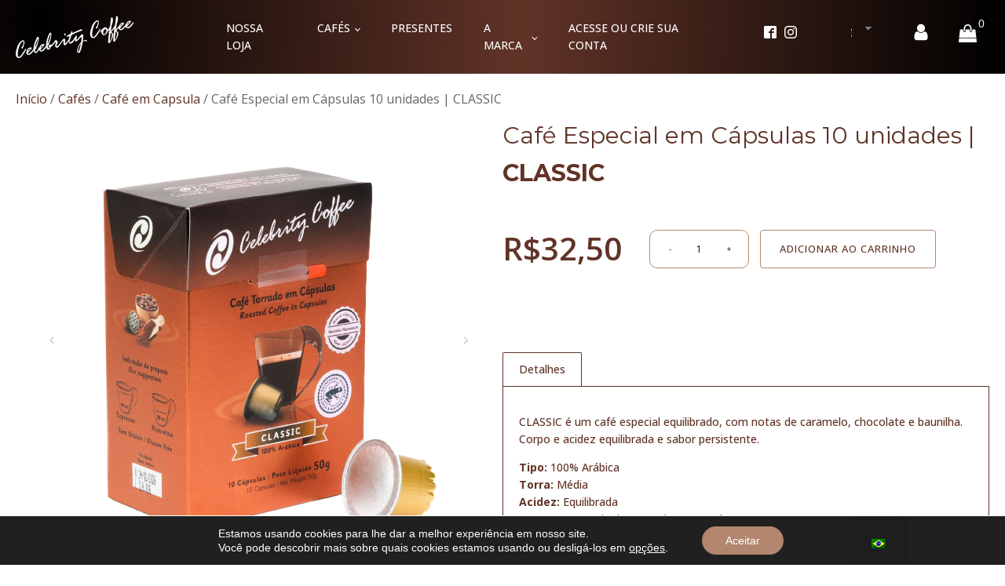

--- FILE ---
content_type: text/html; charset=UTF-8
request_url: https://celebritycoffee.com.br/produto/cafe-em-capsulas-10-unidades-classic/
body_size: 36278
content:
<!DOCTYPE html><html lang="pt-BR" ><head><meta charset="UTF-8"><link rel="preconnect" href="https://fonts.gstatic.com/" crossorigin /><meta name="viewport" content="width=device-width, initial-scale=1.0"><title>Café Especial em Cápsulas 10 unidades | CLASSIC - Celebrity Coffee</title><link rel="preload" as="style" href="https://fonts.googleapis.com/css?family=Open+Sans:100,200,300,400,500,600,700,800,900|Montserrat:100,200,300,400,500,600,700,800,900" ><meta name='robots' content='max-image-preview:large' /><link rel="alternate" type="application/rss+xml" title="Feed de comentários para Celebrity Coffee &raquo; Café Especial em Cápsulas 10 unidades | CLASSIC" href="https://celebritycoffee.com.br/produto/cafe-em-capsulas-10-unidades-classic/feed/" /><link rel="alternate" title="oEmbed (JSON)" type="application/json+oembed" href="https://celebritycoffee.com.br/wp-json/oembed/1.0/embed?url=https%3A%2F%2Fcelebritycoffee.com.br%2Fproduto%2Fcafe-em-capsulas-10-unidades-classic%2F" /><link rel="alternate" title="oEmbed (XML)" type="text/xml+oembed" href="https://celebritycoffee.com.br/wp-json/oembed/1.0/embed?url=https%3A%2F%2Fcelebritycoffee.com.br%2Fproduto%2Fcafe-em-capsulas-10-unidades-classic%2F&#038;format=xml" /><style id='wp-img-auto-sizes-contain-inline-css' type='text/css'>img:is([sizes=auto i],[sizes^="auto," i]){contain-intrinsic-size:3000px 1500px}
/*# sourceURL=wp-img-auto-sizes-contain-inline-css */</style> <script>WebFontConfig={google:{families:["Open Sans:100,200,300,400,500,600,700,800,900","Montserrat:100,200,300,400,500,600,700,800,900"]}};if ( typeof WebFont === "object" && typeof WebFont.load === "function" ) { WebFont.load( WebFontConfig ); }</script><script data-optimized="1" src="https://celebritycoffee.com.br/wp-content/plugins/litespeed-cache/assets/js/webfontloader.min.js"></script> <link data-optimized="1" rel='stylesheet' id='wp-block-library-css' href='https://celebritycoffee.com.br/wp-content/litespeed/css/2013823710610e82960c398c2cee55c1.css?ver=ab34c' type='text/css' media='all' /><link data-optimized="1" rel='stylesheet' id='wc-blocks-style-css' href='https://celebritycoffee.com.br/wp-content/litespeed/css/b790ab19b0182cd1fd082c15a8834047.css?ver=38a19' type='text/css' media='all' /><style id='global-styles-inline-css' type='text/css'>:root{--wp--preset--aspect-ratio--square: 1;--wp--preset--aspect-ratio--4-3: 4/3;--wp--preset--aspect-ratio--3-4: 3/4;--wp--preset--aspect-ratio--3-2: 3/2;--wp--preset--aspect-ratio--2-3: 2/3;--wp--preset--aspect-ratio--16-9: 16/9;--wp--preset--aspect-ratio--9-16: 9/16;--wp--preset--color--black: #000000;--wp--preset--color--cyan-bluish-gray: #abb8c3;--wp--preset--color--white: #ffffff;--wp--preset--color--pale-pink: #f78da7;--wp--preset--color--vivid-red: #cf2e2e;--wp--preset--color--luminous-vivid-orange: #ff6900;--wp--preset--color--luminous-vivid-amber: #fcb900;--wp--preset--color--light-green-cyan: #7bdcb5;--wp--preset--color--vivid-green-cyan: #00d084;--wp--preset--color--pale-cyan-blue: #8ed1fc;--wp--preset--color--vivid-cyan-blue: #0693e3;--wp--preset--color--vivid-purple: #9b51e0;--wp--preset--gradient--vivid-cyan-blue-to-vivid-purple: linear-gradient(135deg,rgb(6,147,227) 0%,rgb(155,81,224) 100%);--wp--preset--gradient--light-green-cyan-to-vivid-green-cyan: linear-gradient(135deg,rgb(122,220,180) 0%,rgb(0,208,130) 100%);--wp--preset--gradient--luminous-vivid-amber-to-luminous-vivid-orange: linear-gradient(135deg,rgb(252,185,0) 0%,rgb(255,105,0) 100%);--wp--preset--gradient--luminous-vivid-orange-to-vivid-red: linear-gradient(135deg,rgb(255,105,0) 0%,rgb(207,46,46) 100%);--wp--preset--gradient--very-light-gray-to-cyan-bluish-gray: linear-gradient(135deg,rgb(238,238,238) 0%,rgb(169,184,195) 100%);--wp--preset--gradient--cool-to-warm-spectrum: linear-gradient(135deg,rgb(74,234,220) 0%,rgb(151,120,209) 20%,rgb(207,42,186) 40%,rgb(238,44,130) 60%,rgb(251,105,98) 80%,rgb(254,248,76) 100%);--wp--preset--gradient--blush-light-purple: linear-gradient(135deg,rgb(255,206,236) 0%,rgb(152,150,240) 100%);--wp--preset--gradient--blush-bordeaux: linear-gradient(135deg,rgb(254,205,165) 0%,rgb(254,45,45) 50%,rgb(107,0,62) 100%);--wp--preset--gradient--luminous-dusk: linear-gradient(135deg,rgb(255,203,112) 0%,rgb(199,81,192) 50%,rgb(65,88,208) 100%);--wp--preset--gradient--pale-ocean: linear-gradient(135deg,rgb(255,245,203) 0%,rgb(182,227,212) 50%,rgb(51,167,181) 100%);--wp--preset--gradient--electric-grass: linear-gradient(135deg,rgb(202,248,128) 0%,rgb(113,206,126) 100%);--wp--preset--gradient--midnight: linear-gradient(135deg,rgb(2,3,129) 0%,rgb(40,116,252) 100%);--wp--preset--font-size--small: 13px;--wp--preset--font-size--medium: 20px;--wp--preset--font-size--large: 36px;--wp--preset--font-size--x-large: 42px;--wp--preset--spacing--20: 0.44rem;--wp--preset--spacing--30: 0.67rem;--wp--preset--spacing--40: 1rem;--wp--preset--spacing--50: 1.5rem;--wp--preset--spacing--60: 2.25rem;--wp--preset--spacing--70: 3.38rem;--wp--preset--spacing--80: 5.06rem;--wp--preset--shadow--natural: 6px 6px 9px rgba(0, 0, 0, 0.2);--wp--preset--shadow--deep: 12px 12px 50px rgba(0, 0, 0, 0.4);--wp--preset--shadow--sharp: 6px 6px 0px rgba(0, 0, 0, 0.2);--wp--preset--shadow--outlined: 6px 6px 0px -3px rgb(255, 255, 255), 6px 6px rgb(0, 0, 0);--wp--preset--shadow--crisp: 6px 6px 0px rgb(0, 0, 0);}:where(.is-layout-flex){gap: 0.5em;}:where(.is-layout-grid){gap: 0.5em;}body .is-layout-flex{display: flex;}.is-layout-flex{flex-wrap: wrap;align-items: center;}.is-layout-flex > :is(*, div){margin: 0;}body .is-layout-grid{display: grid;}.is-layout-grid > :is(*, div){margin: 0;}:where(.wp-block-columns.is-layout-flex){gap: 2em;}:where(.wp-block-columns.is-layout-grid){gap: 2em;}:where(.wp-block-post-template.is-layout-flex){gap: 1.25em;}:where(.wp-block-post-template.is-layout-grid){gap: 1.25em;}.has-black-color{color: var(--wp--preset--color--black) !important;}.has-cyan-bluish-gray-color{color: var(--wp--preset--color--cyan-bluish-gray) !important;}.has-white-color{color: var(--wp--preset--color--white) !important;}.has-pale-pink-color{color: var(--wp--preset--color--pale-pink) !important;}.has-vivid-red-color{color: var(--wp--preset--color--vivid-red) !important;}.has-luminous-vivid-orange-color{color: var(--wp--preset--color--luminous-vivid-orange) !important;}.has-luminous-vivid-amber-color{color: var(--wp--preset--color--luminous-vivid-amber) !important;}.has-light-green-cyan-color{color: var(--wp--preset--color--light-green-cyan) !important;}.has-vivid-green-cyan-color{color: var(--wp--preset--color--vivid-green-cyan) !important;}.has-pale-cyan-blue-color{color: var(--wp--preset--color--pale-cyan-blue) !important;}.has-vivid-cyan-blue-color{color: var(--wp--preset--color--vivid-cyan-blue) !important;}.has-vivid-purple-color{color: var(--wp--preset--color--vivid-purple) !important;}.has-black-background-color{background-color: var(--wp--preset--color--black) !important;}.has-cyan-bluish-gray-background-color{background-color: var(--wp--preset--color--cyan-bluish-gray) !important;}.has-white-background-color{background-color: var(--wp--preset--color--white) !important;}.has-pale-pink-background-color{background-color: var(--wp--preset--color--pale-pink) !important;}.has-vivid-red-background-color{background-color: var(--wp--preset--color--vivid-red) !important;}.has-luminous-vivid-orange-background-color{background-color: var(--wp--preset--color--luminous-vivid-orange) !important;}.has-luminous-vivid-amber-background-color{background-color: var(--wp--preset--color--luminous-vivid-amber) !important;}.has-light-green-cyan-background-color{background-color: var(--wp--preset--color--light-green-cyan) !important;}.has-vivid-green-cyan-background-color{background-color: var(--wp--preset--color--vivid-green-cyan) !important;}.has-pale-cyan-blue-background-color{background-color: var(--wp--preset--color--pale-cyan-blue) !important;}.has-vivid-cyan-blue-background-color{background-color: var(--wp--preset--color--vivid-cyan-blue) !important;}.has-vivid-purple-background-color{background-color: var(--wp--preset--color--vivid-purple) !important;}.has-black-border-color{border-color: var(--wp--preset--color--black) !important;}.has-cyan-bluish-gray-border-color{border-color: var(--wp--preset--color--cyan-bluish-gray) !important;}.has-white-border-color{border-color: var(--wp--preset--color--white) !important;}.has-pale-pink-border-color{border-color: var(--wp--preset--color--pale-pink) !important;}.has-vivid-red-border-color{border-color: var(--wp--preset--color--vivid-red) !important;}.has-luminous-vivid-orange-border-color{border-color: var(--wp--preset--color--luminous-vivid-orange) !important;}.has-luminous-vivid-amber-border-color{border-color: var(--wp--preset--color--luminous-vivid-amber) !important;}.has-light-green-cyan-border-color{border-color: var(--wp--preset--color--light-green-cyan) !important;}.has-vivid-green-cyan-border-color{border-color: var(--wp--preset--color--vivid-green-cyan) !important;}.has-pale-cyan-blue-border-color{border-color: var(--wp--preset--color--pale-cyan-blue) !important;}.has-vivid-cyan-blue-border-color{border-color: var(--wp--preset--color--vivid-cyan-blue) !important;}.has-vivid-purple-border-color{border-color: var(--wp--preset--color--vivid-purple) !important;}.has-vivid-cyan-blue-to-vivid-purple-gradient-background{background: var(--wp--preset--gradient--vivid-cyan-blue-to-vivid-purple) !important;}.has-light-green-cyan-to-vivid-green-cyan-gradient-background{background: var(--wp--preset--gradient--light-green-cyan-to-vivid-green-cyan) !important;}.has-luminous-vivid-amber-to-luminous-vivid-orange-gradient-background{background: var(--wp--preset--gradient--luminous-vivid-amber-to-luminous-vivid-orange) !important;}.has-luminous-vivid-orange-to-vivid-red-gradient-background{background: var(--wp--preset--gradient--luminous-vivid-orange-to-vivid-red) !important;}.has-very-light-gray-to-cyan-bluish-gray-gradient-background{background: var(--wp--preset--gradient--very-light-gray-to-cyan-bluish-gray) !important;}.has-cool-to-warm-spectrum-gradient-background{background: var(--wp--preset--gradient--cool-to-warm-spectrum) !important;}.has-blush-light-purple-gradient-background{background: var(--wp--preset--gradient--blush-light-purple) !important;}.has-blush-bordeaux-gradient-background{background: var(--wp--preset--gradient--blush-bordeaux) !important;}.has-luminous-dusk-gradient-background{background: var(--wp--preset--gradient--luminous-dusk) !important;}.has-pale-ocean-gradient-background{background: var(--wp--preset--gradient--pale-ocean) !important;}.has-electric-grass-gradient-background{background: var(--wp--preset--gradient--electric-grass) !important;}.has-midnight-gradient-background{background: var(--wp--preset--gradient--midnight) !important;}.has-small-font-size{font-size: var(--wp--preset--font-size--small) !important;}.has-medium-font-size{font-size: var(--wp--preset--font-size--medium) !important;}.has-large-font-size{font-size: var(--wp--preset--font-size--large) !important;}.has-x-large-font-size{font-size: var(--wp--preset--font-size--x-large) !important;}
/*# sourceURL=global-styles-inline-css */</style><style id='classic-theme-styles-inline-css' type='text/css'>/*! This file is auto-generated */
.wp-block-button__link{color:#fff;background-color:#32373c;border-radius:9999px;box-shadow:none;text-decoration:none;padding:calc(.667em + 2px) calc(1.333em + 2px);font-size:1.125em}.wp-block-file__button{background:#32373c;color:#fff;text-decoration:none}
/*# sourceURL=/wp-includes/css/classic-themes.min.css */</style><link data-optimized="1" rel='stylesheet' id='contact-form-7-css' href='https://celebritycoffee.com.br/wp-content/litespeed/css/0a633697b8ac918588c56e8831f4bd4e.css?ver=0ebf6' type='text/css' media='all' /><link data-optimized="1" rel='stylesheet' id='oxygen-css' href='https://celebritycoffee.com.br/wp-content/litespeed/css/f524a5b0b3b824a17ce254cd17ac9c96.css?ver=b5ded' type='text/css' media='all' /><link data-optimized="1" rel='stylesheet' id='photoswipe-css' href='https://celebritycoffee.com.br/wp-content/litespeed/css/16bd10ab0c0427cfff15419dcba3572a.css?ver=9b3dd' type='text/css' media='all' /><link data-optimized="1" rel='stylesheet' id='photoswipe-default-skin-css' href='https://celebritycoffee.com.br/wp-content/litespeed/css/3dc046846a33e06afa262c88572b49e5.css?ver=5ee8f' type='text/css' media='all' /><link data-optimized="1" rel='stylesheet' id='woocommerce-layout-css' href='https://celebritycoffee.com.br/wp-content/litespeed/css/24572aec35b7dddfdd85fb36b03aeea8.css?ver=438d7' type='text/css' media='all' /><link data-optimized="1" rel='stylesheet' id='woocommerce-smallscreen-css' href='https://celebritycoffee.com.br/wp-content/litespeed/css/168c117857d37ddf63d0f433751f9d8f.css?ver=acfa1' type='text/css' media='only screen and (max-width: 768px)' /><link data-optimized="1" rel='stylesheet' id='woocommerce-general-css' href='https://celebritycoffee.com.br/wp-content/litespeed/css/b7d5e00dd367a9d6eaadadb970ff6e3f.css?ver=6e225' type='text/css' media='all' /><style id='woocommerce-inline-inline-css' type='text/css'>.woocommerce form .form-row .required { visibility: visible; }
/*# sourceURL=woocommerce-inline-inline-css */</style><link data-optimized="1" rel='stylesheet' id='trp-floater-language-switcher-style-css' href='https://celebritycoffee.com.br/wp-content/litespeed/css/ec69f5009f97a17c13b4dae8494a6548.css?ver=ad2ad' type='text/css' media='all' /><link data-optimized="1" rel='stylesheet' id='trp-language-switcher-style-css' href='https://celebritycoffee.com.br/wp-content/litespeed/css/338e8a43e168fa4eadc056931dc55063.css?ver=0dd76' type='text/css' media='all' /><link data-optimized="1" rel='stylesheet' id='trp-popup-style-css' href='https://celebritycoffee.com.br/wp-content/litespeed/css/0abd2f02174a52bc97f5f3d58a28c898.css?ver=32a66' type='text/css' media='all' /><link data-optimized="1" rel='stylesheet' id='woo-asaas-store-css' href='https://celebritycoffee.com.br/wp-content/litespeed/css/e6404bd7de0630dd7e3cbf2c00e08023.css?ver=6834c' type='text/css' media='all' /><link data-optimized="1" rel='stylesheet' id='woo-better-product-custom-postcode-css' href='https://celebritycoffee.com.br/wp-content/litespeed/css/b9d32a01f8be28a0a6d7620f7c40123c.css?ver=d4e99' type='text/css' media='all' /><link data-optimized="1" rel='stylesheet' id='moove_gdpr_frontend-css' href='https://celebritycoffee.com.br/wp-content/litespeed/css/088a6783516687d4a89abbbba3afe567.css?ver=8c317' type='text/css' media='all' /><style id='moove_gdpr_frontend-inline-css' type='text/css'>#moove_gdpr_cookie_modal .moove-gdpr-modal-content .moove-gdpr-tab-main h3.tab-title, 
				#moove_gdpr_cookie_modal .moove-gdpr-modal-content .moove-gdpr-tab-main span.tab-title,
				#moove_gdpr_cookie_modal .moove-gdpr-modal-content .moove-gdpr-modal-left-content #moove-gdpr-menu li a, 
				#moove_gdpr_cookie_modal .moove-gdpr-modal-content .moove-gdpr-modal-left-content #moove-gdpr-menu li button,
				#moove_gdpr_cookie_modal .moove-gdpr-modal-content .moove-gdpr-modal-left-content .moove-gdpr-branding-cnt a,
				#moove_gdpr_cookie_modal .moove-gdpr-modal-content .moove-gdpr-modal-footer-content .moove-gdpr-button-holder a.mgbutton, 
				#moove_gdpr_cookie_modal .moove-gdpr-modal-content .moove-gdpr-modal-footer-content .moove-gdpr-button-holder button.mgbutton,
				#moove_gdpr_cookie_modal .cookie-switch .cookie-slider:after, 
				#moove_gdpr_cookie_modal .cookie-switch .slider:after, 
				#moove_gdpr_cookie_modal .switch .cookie-slider:after, 
				#moove_gdpr_cookie_modal .switch .slider:after,
				#moove_gdpr_cookie_info_bar .moove-gdpr-info-bar-container .moove-gdpr-info-bar-content p, 
				#moove_gdpr_cookie_info_bar .moove-gdpr-info-bar-container .moove-gdpr-info-bar-content p a,
				#moove_gdpr_cookie_info_bar .moove-gdpr-info-bar-container .moove-gdpr-info-bar-content a.mgbutton, 
				#moove_gdpr_cookie_info_bar .moove-gdpr-info-bar-container .moove-gdpr-info-bar-content button.mgbutton,
				#moove_gdpr_cookie_modal .moove-gdpr-modal-content .moove-gdpr-tab-main .moove-gdpr-tab-main-content h1, 
				#moove_gdpr_cookie_modal .moove-gdpr-modal-content .moove-gdpr-tab-main .moove-gdpr-tab-main-content h2, 
				#moove_gdpr_cookie_modal .moove-gdpr-modal-content .moove-gdpr-tab-main .moove-gdpr-tab-main-content h3, 
				#moove_gdpr_cookie_modal .moove-gdpr-modal-content .moove-gdpr-tab-main .moove-gdpr-tab-main-content h4, 
				#moove_gdpr_cookie_modal .moove-gdpr-modal-content .moove-gdpr-tab-main .moove-gdpr-tab-main-content h5, 
				#moove_gdpr_cookie_modal .moove-gdpr-modal-content .moove-gdpr-tab-main .moove-gdpr-tab-main-content h6,
				#moove_gdpr_cookie_modal .moove-gdpr-modal-content.moove_gdpr_modal_theme_v2 .moove-gdpr-modal-title .tab-title,
				#moove_gdpr_cookie_modal .moove-gdpr-modal-content.moove_gdpr_modal_theme_v2 .moove-gdpr-tab-main h3.tab-title, 
				#moove_gdpr_cookie_modal .moove-gdpr-modal-content.moove_gdpr_modal_theme_v2 .moove-gdpr-tab-main span.tab-title,
				#moove_gdpr_cookie_modal .moove-gdpr-modal-content.moove_gdpr_modal_theme_v2 .moove-gdpr-branding-cnt a {
					font-weight: inherit				}
			#moove_gdpr_cookie_modal,#moove_gdpr_cookie_info_bar,.gdpr_cookie_settings_shortcode_content{font-family:&#039;Lato-Light&#039;,sans-serif}#moove_gdpr_save_popup_settings_button{background-color:#373737;color:#fff}#moove_gdpr_save_popup_settings_button:hover{background-color:#000}#moove_gdpr_cookie_info_bar .moove-gdpr-info-bar-container .moove-gdpr-info-bar-content a.mgbutton,#moove_gdpr_cookie_info_bar .moove-gdpr-info-bar-container .moove-gdpr-info-bar-content button.mgbutton{background-color:#b2866f}#moove_gdpr_cookie_modal .moove-gdpr-modal-content .moove-gdpr-modal-footer-content .moove-gdpr-button-holder a.mgbutton,#moove_gdpr_cookie_modal .moove-gdpr-modal-content .moove-gdpr-modal-footer-content .moove-gdpr-button-holder button.mgbutton,.gdpr_cookie_settings_shortcode_content .gdpr-shr-button.button-green{background-color:#b2866f;border-color:#b2866f}#moove_gdpr_cookie_modal .moove-gdpr-modal-content .moove-gdpr-modal-footer-content .moove-gdpr-button-holder a.mgbutton:hover,#moove_gdpr_cookie_modal .moove-gdpr-modal-content .moove-gdpr-modal-footer-content .moove-gdpr-button-holder button.mgbutton:hover,.gdpr_cookie_settings_shortcode_content .gdpr-shr-button.button-green:hover{background-color:#fff;color:#b2866f}#moove_gdpr_cookie_modal .moove-gdpr-modal-content .moove-gdpr-modal-close i,#moove_gdpr_cookie_modal .moove-gdpr-modal-content .moove-gdpr-modal-close span.gdpr-icon{background-color:#b2866f;border:1px solid #b2866f}#moove_gdpr_cookie_info_bar span.moove-gdpr-infobar-allow-all.focus-g,#moove_gdpr_cookie_info_bar span.moove-gdpr-infobar-allow-all:focus,#moove_gdpr_cookie_info_bar button.moove-gdpr-infobar-allow-all.focus-g,#moove_gdpr_cookie_info_bar button.moove-gdpr-infobar-allow-all:focus,#moove_gdpr_cookie_info_bar span.moove-gdpr-infobar-reject-btn.focus-g,#moove_gdpr_cookie_info_bar span.moove-gdpr-infobar-reject-btn:focus,#moove_gdpr_cookie_info_bar button.moove-gdpr-infobar-reject-btn.focus-g,#moove_gdpr_cookie_info_bar button.moove-gdpr-infobar-reject-btn:focus,#moove_gdpr_cookie_info_bar span.change-settings-button.focus-g,#moove_gdpr_cookie_info_bar span.change-settings-button:focus,#moove_gdpr_cookie_info_bar button.change-settings-button.focus-g,#moove_gdpr_cookie_info_bar button.change-settings-button:focus{-webkit-box-shadow:0 0 1px 3px #b2866f;-moz-box-shadow:0 0 1px 3px #b2866f;box-shadow:0 0 1px 3px #b2866f}#moove_gdpr_cookie_modal .moove-gdpr-modal-content .moove-gdpr-modal-close i:hover,#moove_gdpr_cookie_modal .moove-gdpr-modal-content .moove-gdpr-modal-close span.gdpr-icon:hover,#moove_gdpr_cookie_info_bar span[data-href]>u.change-settings-button{color:#b2866f}#moove_gdpr_cookie_modal .moove-gdpr-modal-content .moove-gdpr-modal-left-content #moove-gdpr-menu li.menu-item-selected a span.gdpr-icon,#moove_gdpr_cookie_modal .moove-gdpr-modal-content .moove-gdpr-modal-left-content #moove-gdpr-menu li.menu-item-selected button span.gdpr-icon{color:inherit}#moove_gdpr_cookie_modal .moove-gdpr-modal-content .moove-gdpr-modal-left-content #moove-gdpr-menu li a span.gdpr-icon,#moove_gdpr_cookie_modal .moove-gdpr-modal-content .moove-gdpr-modal-left-content #moove-gdpr-menu li button span.gdpr-icon{color:inherit}#moove_gdpr_cookie_modal .gdpr-acc-link{line-height:0;font-size:0;color:transparent;position:absolute}#moove_gdpr_cookie_modal .moove-gdpr-modal-content .moove-gdpr-modal-close:hover i,#moove_gdpr_cookie_modal .moove-gdpr-modal-content .moove-gdpr-modal-left-content #moove-gdpr-menu li a,#moove_gdpr_cookie_modal .moove-gdpr-modal-content .moove-gdpr-modal-left-content #moove-gdpr-menu li button,#moove_gdpr_cookie_modal .moove-gdpr-modal-content .moove-gdpr-modal-left-content #moove-gdpr-menu li button i,#moove_gdpr_cookie_modal .moove-gdpr-modal-content .moove-gdpr-modal-left-content #moove-gdpr-menu li a i,#moove_gdpr_cookie_modal .moove-gdpr-modal-content .moove-gdpr-tab-main .moove-gdpr-tab-main-content a:hover,#moove_gdpr_cookie_info_bar.moove-gdpr-dark-scheme .moove-gdpr-info-bar-container .moove-gdpr-info-bar-content a.mgbutton:hover,#moove_gdpr_cookie_info_bar.moove-gdpr-dark-scheme .moove-gdpr-info-bar-container .moove-gdpr-info-bar-content button.mgbutton:hover,#moove_gdpr_cookie_info_bar.moove-gdpr-dark-scheme .moove-gdpr-info-bar-container .moove-gdpr-info-bar-content a:hover,#moove_gdpr_cookie_info_bar.moove-gdpr-dark-scheme .moove-gdpr-info-bar-container .moove-gdpr-info-bar-content button:hover,#moove_gdpr_cookie_info_bar.moove-gdpr-dark-scheme .moove-gdpr-info-bar-container .moove-gdpr-info-bar-content span.change-settings-button:hover,#moove_gdpr_cookie_info_bar.moove-gdpr-dark-scheme .moove-gdpr-info-bar-container .moove-gdpr-info-bar-content button.change-settings-button:hover,#moove_gdpr_cookie_info_bar.moove-gdpr-dark-scheme .moove-gdpr-info-bar-container .moove-gdpr-info-bar-content u.change-settings-button:hover,#moove_gdpr_cookie_info_bar span[data-href]>u.change-settings-button,#moove_gdpr_cookie_info_bar.moove-gdpr-dark-scheme .moove-gdpr-info-bar-container .moove-gdpr-info-bar-content a.mgbutton.focus-g,#moove_gdpr_cookie_info_bar.moove-gdpr-dark-scheme .moove-gdpr-info-bar-container .moove-gdpr-info-bar-content button.mgbutton.focus-g,#moove_gdpr_cookie_info_bar.moove-gdpr-dark-scheme .moove-gdpr-info-bar-container .moove-gdpr-info-bar-content a.focus-g,#moove_gdpr_cookie_info_bar.moove-gdpr-dark-scheme .moove-gdpr-info-bar-container .moove-gdpr-info-bar-content button.focus-g,#moove_gdpr_cookie_info_bar.moove-gdpr-dark-scheme .moove-gdpr-info-bar-container .moove-gdpr-info-bar-content a.mgbutton:focus,#moove_gdpr_cookie_info_bar.moove-gdpr-dark-scheme .moove-gdpr-info-bar-container .moove-gdpr-info-bar-content button.mgbutton:focus,#moove_gdpr_cookie_info_bar.moove-gdpr-dark-scheme .moove-gdpr-info-bar-container .moove-gdpr-info-bar-content a:focus,#moove_gdpr_cookie_info_bar.moove-gdpr-dark-scheme .moove-gdpr-info-bar-container .moove-gdpr-info-bar-content button:focus,#moove_gdpr_cookie_info_bar.moove-gdpr-dark-scheme .moove-gdpr-info-bar-container .moove-gdpr-info-bar-content span.change-settings-button.focus-g,span.change-settings-button:focus,button.change-settings-button.focus-g,button.change-settings-button:focus,#moove_gdpr_cookie_info_bar.moove-gdpr-dark-scheme .moove-gdpr-info-bar-container .moove-gdpr-info-bar-content u.change-settings-button.focus-g,#moove_gdpr_cookie_info_bar.moove-gdpr-dark-scheme .moove-gdpr-info-bar-container .moove-gdpr-info-bar-content u.change-settings-button:focus{color:#b2866f}#moove_gdpr_cookie_modal .moove-gdpr-branding.focus-g span,#moove_gdpr_cookie_modal .moove-gdpr-modal-content .moove-gdpr-tab-main a.focus-g,#moove_gdpr_cookie_modal .moove-gdpr-modal-content .moove-gdpr-tab-main .gdpr-cd-details-toggle.focus-g{color:#b2866f}#moove_gdpr_cookie_modal.gdpr_lightbox-hide{display:none}
/*# sourceURL=moove_gdpr_frontend-inline-css */</style> <script type="text/javascript" src="https://celebritycoffee.com.br/wp-includes/js/jquery/jquery.min.js?ver=3.7.1" id="jquery-core-js"></script> <script type="text/javascript" src="https://celebritycoffee.com.br/wp-includes/js/jquery/jquery-migrate.min.js?ver=3.4.1" id="jquery-migrate-js"></script> <script type="text/javascript" src="https://celebritycoffee.com.br/wp-content/plugins/woocommerce/assets/js/jquery-blockui/jquery.blockUI.min.js?ver=2.7.0-wc.10.4.3" id="wc-jquery-blockui-js" defer="defer" data-wp-strategy="defer"></script> <script type="text/javascript" id="wc-add-to-cart-js-extra">/*  */
var wc_add_to_cart_params = {"ajax_url":"/wp-admin/admin-ajax.php","wc_ajax_url":"/?wc-ajax=%%endpoint%%","i18n_view_cart":"Ver carrinho","cart_url":"https://celebritycoffee.com.br/carrinho/","is_cart":"","cart_redirect_after_add":"yes"};
//# sourceURL=wc-add-to-cart-js-extra
/*  */</script> <script type="text/javascript" src="https://celebritycoffee.com.br/wp-content/plugins/woocommerce/assets/js/frontend/add-to-cart.min.js?ver=10.4.3" id="wc-add-to-cart-js" defer="defer" data-wp-strategy="defer"></script> <script type="text/javascript" src="https://celebritycoffee.com.br/wp-content/plugins/woocommerce/assets/js/zoom/jquery.zoom.min.js?ver=1.7.21-wc.10.4.3" id="wc-zoom-js" defer="defer" data-wp-strategy="defer"></script> <script type="text/javascript" src="https://celebritycoffee.com.br/wp-content/plugins/woocommerce/assets/js/flexslider/jquery.flexslider.min.js?ver=2.7.2-wc.10.4.3" id="wc-flexslider-js" defer="defer" data-wp-strategy="defer"></script> <script type="text/javascript" src="https://celebritycoffee.com.br/wp-content/plugins/woocommerce/assets/js/photoswipe/photoswipe.min.js?ver=4.1.1-wc.10.4.3" id="wc-photoswipe-js" defer="defer" data-wp-strategy="defer"></script> <script type="text/javascript" src="https://celebritycoffee.com.br/wp-content/plugins/woocommerce/assets/js/photoswipe/photoswipe-ui-default.min.js?ver=4.1.1-wc.10.4.3" id="wc-photoswipe-ui-default-js" defer="defer" data-wp-strategy="defer"></script> <script type="text/javascript" id="wc-single-product-js-extra">/*  */
var wc_single_product_params = {"i18n_required_rating_text":"Selecione uma classifica\u00e7\u00e3o","i18n_rating_options":["1 de 5 estrelas","2 de 5 estrelas","3 de 5 estrelas","4 de 5 estrelas","5 de 5 estrelas"],"i18n_product_gallery_trigger_text":"Ver galeria de imagens em tela cheia","review_rating_required":"yes","flexslider":{"rtl":false,"animation":"slide","smoothHeight":true,"directionNav":false,"controlNav":"thumbnails","slideshow":false,"animationSpeed":500,"animationLoop":false,"allowOneSlide":false,"touch":false},"zoom_enabled":"1","zoom_options":[],"photoswipe_enabled":"1","photoswipe_options":{"shareEl":false,"closeOnScroll":false,"history":false,"hideAnimationDuration":0,"showAnimationDuration":0},"flexslider_enabled":"1"};
//# sourceURL=wc-single-product-js-extra
/*  */</script> <script type="text/javascript" src="https://celebritycoffee.com.br/wp-content/plugins/woocommerce/assets/js/frontend/single-product.min.js?ver=10.4.3" id="wc-single-product-js" defer="defer" data-wp-strategy="defer"></script> <script type="text/javascript" src="https://celebritycoffee.com.br/wp-content/plugins/woocommerce/assets/js/js-cookie/js.cookie.min.js?ver=2.1.4-wc.10.4.3" id="wc-js-cookie-js" defer="defer" data-wp-strategy="defer"></script> <script type="text/javascript" id="woocommerce-js-extra">/*  */
var woocommerce_params = {"ajax_url":"/wp-admin/admin-ajax.php","wc_ajax_url":"/?wc-ajax=%%endpoint%%","i18n_password_show":"Mostrar senha","i18n_password_hide":"Ocultar senha"};
//# sourceURL=woocommerce-js-extra
/*  */</script> <script type="text/javascript" src="https://celebritycoffee.com.br/wp-content/plugins/woocommerce/assets/js/frontend/woocommerce.min.js?ver=10.4.3" id="woocommerce-js" defer="defer" data-wp-strategy="defer"></script> <script type="text/javascript" src="https://celebritycoffee.com.br/wp-content/plugins/translatepress-multilingual/assets/js/trp-frontend-compatibility.js?ver=3.0.6" id="trp-frontend-compatibility-js"></script> <script type="text/javascript" id="trp-language-cookie-js-extra">/*  */
var trp_language_cookie_data = {"abs_home":"https://celebritycoffee.com.br","url_slugs":{"pt_BR":"pt_br","en_GB":"en"},"cookie_name":"trp_language","cookie_age":"30","cookie_path":"/","default_language":"pt_BR","publish_languages":["pt_BR","en_GB"],"trp_ald_ajax_url":"https://celebritycoffee.com.br/wp-content/plugins/translatepress-business/add-ons-pro/automatic-language-detection/includes/trp-ald-ajax.php","detection_method":"ip","popup_option":"popup","popup_type":"normal_popup","popup_textarea":"We've detected you might be speaking a different language. Do you want to change to:","popup_textarea_change_button":"Change Language","popup_textarea_close_button":"Close and do not switch language","iso_codes":{"pt_BR":"pt","en_GB":"en","en_US":"en"},"language_urls":{"pt_BR":"https://celebritycoffee.com.br/produto/cafe-em-capsulas-10-unidades-classic/","en_GB":"https://celebritycoffee.com.br/en/product-2/cafe-em-capsulas-10-unidades-classic/"},"english_name":{"pt_BR":"Portugu\u00eas do Brasil","en_GB":"English (UK)"},"is_iphone_user_check":""};
//# sourceURL=trp-language-cookie-js-extra
/*  */</script> <script type="text/javascript" src="https://celebritycoffee.com.br/wp-content/plugins/translatepress-business/add-ons-pro/automatic-language-detection/assets/js/trp-language-cookie.js?ver=1.1.1" id="trp-language-cookie-js"></script> <link rel="https://api.w.org/" href="https://celebritycoffee.com.br/wp-json/" /><link rel="alternate" title="JSON" type="application/json" href="https://celebritycoffee.com.br/wp-json/wp/v2/product/88" /><link rel="EditURI" type="application/rsd+xml" title="RSD" href="https://celebritycoffee.com.br/xmlrpc.php?rsd" /><meta name="generator" content="WordPress 6.9" /><meta name="generator" content="WooCommerce 10.4.3" /><link rel="canonical" href="https://celebritycoffee.com.br/produto/cafe-em-capsulas-10-unidades-classic/" /><link rel='shortlink' href='https://celebritycoffee.com.br/?p=88' /><link rel="alternate" hreflang="pt-BR" href="https://celebritycoffee.com.br/produto/cafe-em-capsulas-10-unidades-classic/"/><link rel="alternate" hreflang="en-GB" href="https://celebritycoffee.com.br/en/product-2/cafe-em-capsulas-10-unidades-classic/"/><link rel="alternate" hreflang="pt" href="https://celebritycoffee.com.br/produto/cafe-em-capsulas-10-unidades-classic/"/><link rel="alternate" hreflang="en" href="https://celebritycoffee.com.br/en/product-2/cafe-em-capsulas-10-unidades-classic/"/><link rel="alternate" hreflang="x-default" href="https://celebritycoffee.com.br/produto/cafe-em-capsulas-10-unidades-classic/"/><meta name="google-site-verification" content="g0EfS5p_dA140uS4AtqNruNpzEyWg93onvGB3gRSkHo" />
<noscript><style>.woocommerce-product-gallery{ opacity: 1 !important; }</style></noscript><style>.oxygen-oxy-ou_countdown-oucd_timezone .select2-container--default .select2-selection--single .select2-selection__rendered{color: #fff!important;}</style><link rel="icon" href="https://celebritycoffee.com.br/wp-content/uploads/2019/07/fav-100x100.png" sizes="32x32" /><link rel="icon" href="https://celebritycoffee.com.br/wp-content/uploads/2019/07/fav.png" sizes="192x192" /><link rel="apple-touch-icon" href="https://celebritycoffee.com.br/wp-content/uploads/2019/07/fav.png" /><meta name="msapplication-TileImage" content="https://celebritycoffee.com.br/wp-content/uploads/2019/07/fav.png" /><style type="text/css" id="wp-custom-css">.trp-language-switcher {
    height: 42px;
    position: relative;
    box-sizing: border-box;
    width: 20px;
    text-overflow: ellipsis;
    white-space: nowrap;
}
#add_payment_method #payment div.payment_box .form-row, .woocommerce-cart #payment div.payment_box .form-row, .woocommerce-checkout #payment div.payment_box .form-row {
    margin: 0 0 0em;
}
#add_payment_method #payment div.form-row, .woocommerce-cart #payment div.form-row, .woocommerce-checkout #payment div.form-row {
    padding: 0em;
}
.woocommerce #payment .form-row select, .woocommerce-page #payment .form-row select {
    width: 100%;
}</style><link data-optimized="1" rel='stylesheet' id='oxygen-cache-7380-css' href='https://celebritycoffee.com.br/wp-content/litespeed/css/bde4140aef22f3e2d43154209da93eea.css?ver=a8681' type='text/css' media='all' /><link data-optimized="1" rel='stylesheet' id='oxygen-cache-7392-css' href='https://celebritycoffee.com.br/wp-content/litespeed/css/1788c9398df8270f82a860266c43334b.css?ver=1aec2' type='text/css' media='all' /><link data-optimized="1" rel='stylesheet' id='oxygen-universal-styles-css' href='https://celebritycoffee.com.br/wp-content/litespeed/css/3baf6a99e19d9caeffeff7da2294384c.css?ver=245c8' type='text/css' media='all' /></head><body class="wp-singular product-template-default single single-product postid-88 wp-theme-oxygen-is-not-a-theme  wp-embed-responsive theme-oxygen-is-not-a-theme oxygen-body woocommerce woocommerce-page woocommerce-no-js translatepress-pt_BR" ><div id="-off-canvas-196-7380" class="oxy-off-canvas " ><div class="oxy-offcanvas_backdrop"></div><div id="-off-canvas-196-7380-inner" class="offcanvas-inner oxy-inner-content" role="dialog" aria-label="offcanvas content" tabindex="0" data-start="false" data-click-outside="true" data-trigger-selector=".oxy-burger-trigger" data-esc="true" data-focus-selector=".offcanvas-inner" data-reset="400" data-hashclose="true" data-burger-sync="false" data-overflow="false" data-auto-aria="true" data-focus-trap="true" ><div id="div_block-198-7380" class="ct-div-block" ><div id="div_block-200-7380" class="ct-div-block" ><img  id="image-204-7380" alt="" src="https://celebritycoffee.com.br/wp-content/uploads/2019/08/logo-celebrity-coffee.png" class="ct-image" srcset="https://celebritycoffee.com.br/wp-content/uploads/2019/08/logo-celebrity-coffee.png 422w, https://celebritycoffee.com.br/wp-content/uploads/2019/08/logo-celebrity-coffee-300x107.png 300w, https://celebritycoffee.com.br/wp-content/uploads/2019/08/logo-celebrity-coffee-416x149.png 416w" sizes="(max-width: 422px) 100vw, 422px" /></div><div id="div_block-201-7380" class="ct-div-block" ><div id="-slide-menu-214-7380" class="oxy-slide-menu " ><nav class="oxy-slide-menu_inner"  data-currentopen="disable" data-duration="300" data-collapse="disable" data-start="open" data-icon="Lineariconsicon-chevron-down" data-trigger-selector=".oxy-burger-trigger"><ul id="menu-menu-principal" class="oxy-slide-menu_list"><li id="menu-item-1624" class="menu-item menu-item-type-custom menu-item-object-custom menu-item-1624"><a href="https://celebritycoffee.com.br/loja/">NOSSA LOJA</a></li><li id="menu-item-9631" class="menu-item menu-item-type-taxonomy menu-item-object-product_cat current-product-ancestor current-menu-parent current-product-parent menu-item-has-children menu-item-9631"><a href="https://celebritycoffee.com.br/categoria-produto/cafes/">Cafés</a><ul class="sub-menu"><li id="menu-item-9733" class="menu-item menu-item-type-taxonomy menu-item-object-product_cat menu-item-9733"><a href="https://celebritycoffee.com.br/categoria-produto/cafes/cafe-descafeinado/">Café Descafeinado</a></li><li id="menu-item-9632" class="menu-item menu-item-type-taxonomy menu-item-object-product_cat menu-item-9632"><a href="https://celebritycoffee.com.br/categoria-produto/cafes/cafe-em-graos/">Café em Grãos</a></li><li id="menu-item-9633" class="menu-item menu-item-type-taxonomy menu-item-object-product_cat menu-item-9633"><a href="https://celebritycoffee.com.br/categoria-produto/cafes/cafe-moido/">Café Moido</a></li><li id="menu-item-9694" class="menu-item menu-item-type-custom menu-item-object-custom menu-item-9694"><a href="https://celebritycoffee.com.br/categoria-produto/cafes/cafe-em-capsula/">Café em Cápsulas</a></li><li id="menu-item-9639" class="menu-item menu-item-type-taxonomy menu-item-object-product_cat menu-item-9639"><a href="https://celebritycoffee.com.br/categoria-produto/kits/">kits</a></li><li id="menu-item-9712" class="menu-item menu-item-type-taxonomy menu-item-object-product_cat menu-item-9712"><a href="https://celebritycoffee.com.br/categoria-produto/presentes/">Presentes</a></li></ul></li><li id="menu-item-7402" class="menu-item menu-item-type-taxonomy menu-item-object-product_cat menu-item-7402"><a href="https://celebritycoffee.com.br/categoria-produto/presentes/">PRESENTES</a></li><li id="menu-item-922" class="menu-item menu-item-type-custom menu-item-object-custom menu-item-has-children menu-item-922"><a href="#">A MARCA</a><ul class="sub-menu"><li id="menu-item-7424" class="menu-item menu-item-type-post_type menu-item-object-page menu-item-7424"><a href="https://celebritycoffee.com.br/sobre-nos/">SOBRE NÓS</a></li><li id="menu-item-1876" class="menu-item menu-item-type-custom menu-item-object-custom menu-item-1876"><a href="https://celebritycoffee.com.br/sobre-nos/#origem-div">ORIGEM</a></li><li id="menu-item-1896" class="menu-item menu-item-type-custom menu-item-object-custom menu-item-1896"><a href="https://celebritycoffee.com.br/sobre-nos/#nosso-grao">NOSSO GRÃO</a></li><li id="menu-item-7432" class="menu-item menu-item-type-post_type menu-item-object-page menu-item-7432"><a href="https://celebritycoffee.com.br/midia/">MÍDIA</a></li><li id="menu-item-7437" class="menu-item menu-item-type-post_type menu-item-object-page menu-item-7437"><a href="https://celebritycoffee.com.br/contato/">CONTATO</a></li></ul></li><li id="menu-item-328" class="menu-item menu-item-type-post_type menu-item-object-page menu-item-328"><a href="https://celebritycoffee.com.br/minha-conta/">ACESSE OU CRIE SUA CONTA</a></li></ul></nav></div></div><div id="div_block-218-7380" class="ct-div-block" ><div id="div_block-220-7380" class="ct-div-block" ><a id="div_block-221-7380" class="ct-link" href="https://celebritycoffee.com.br/cart/"   ><div id="fancy_icon-223-7380" class="ct-fancy-icon" ><svg id="svg-fancy_icon-223-7380"><use xlink:href="#FontAwesomeicon-shopping-cart"></use></svg></div></a><a id="div_block-222-7380" class="ct-link" href="https://celebritycoffee.com.br/cart/"   ><div id="text_block-224-7380" class="ct-text-block" >Meu Carrinho</div></a></div><a id="div_block-226-7380" class="ct-link" href="https://celebritycoffee.com.br/checkout/"   ><div id="div_block-227-7380" class="ct-div-block" ><div id="fancy_icon-228-7380" class="ct-fancy-icon" ><svg id="svg-fancy_icon-228-7380"><use xlink:href="#FontAwesomeicon-truck"></use></svg></div></div><div id="div_block-229-7380" class="ct-div-block" ><div id="text_block-230-7380" class="ct-text-block" >Finalizar Compra</div></div></a><a id="link-276-7380" class="ct-link" href="https://celebritycoffee.com.br/minha-conta/"   ><div id="div_block-281-7380" class="ct-div-block" ><div id="fancy_icon-283-7380" class="ct-fancy-icon" ><svg id="svg-fancy_icon-283-7380"><use xlink:href="#FontAwesomeicon-user"></use></svg></div></div><div id="div_block-279-7380" class="ct-div-block" ><div id="text_block-280-7380" class="ct-text-block" >Minha Conta</div></div></a></div><div id="div_block-202-7380" class="ct-div-block" ><div id="_social_icons-216-7380" class="oxy-social-icons" ><a href='https://www.facebook.com/CelebrityCoffeeBrasil/' target='_blank' class='oxy-social-icons-facebook'><svg><title>Visit our Facebook</title><use xlink:href='#oxy-social-icons-icon-facebook-blank'></use></svg></a><a href='https://www.instagram.com/celebritycoffee/' target='_blank' class='oxy-social-icons-instagram'><svg><title>Visit our Instagram</title><use xlink:href='#oxy-social-icons-icon-instagram-blank'></use></svg></a></div></div></div></div></div><div id="-off-canvas-298-7380" class="oxy-off-canvas " ><div class="oxy-offcanvas_backdrop"></div><div id="-off-canvas-298-7380-inner" class="offcanvas-inner oxy-inner-content" role="dialog" aria-label="offcanvas content" tabindex="0" data-start="false" data-click-outside="true" data-trigger-selector=".carrinho-open" data-esc="true" data-focus-selector=".offcanvas-inner" data-reset="400" data-hashclose="true" data-burger-sync="false" data-overflow="false" data-auto-aria="true" data-focus-trap="true" ><h1 id="headline-327-7380" class="ct-headline">Meu carrinho</h1><div id="-ou_cart-289-7380" class="oxy-ou-cart oxy-ultimate-element woocommerce" ><div class="ou-cart-items oucart-coupon" data-coupon-nonce="be4eea74c9" data-remove-coupon-nonce="bd96be1c98"><div class="oucc-wc-notice">
<span class="wc-notice-text message-add ouocc-hide-msg">Produto Adicionado</span>
<span class="wc-notice-text message-update ouocc-hide-msg">Produto Atualizado</span>
<span class="wc-notice-text message-remove ouocc-hide-msg">Produto Removido</span>
<span class="wc-notice-text message-maxqty ouocc-hide-msg">No more products on stock</span>
<span class="wc-notice-text message-minqty ouocc-hide-msg">You entered wrong value.</span>
<span class="wc-notice-text message-error ouocc-hide-msg"></span></div><div class="widget_shopping_cart_content"><p class="woocommerce-mini-cart__empty-message">Nenhum produto no carrinho.</p></div></div></div></div></div><header id="_header-78-7380" class="oxy-header-wrapper oxy-overlay-header oxy-header" ><div id="_header_row-79-7380" class="oxy-header-row" ><div class="oxy-header-container"><div id="_header_left-80-7380" class="oxy-header-left" ></div><div id="_header_center-81-7380" class="oxy-header-center" ><div id="div_block-4-7380" class="ct-div-block" ><div id="div_block-5-7380" class="ct-div-block" ><a id="link-85-7380" class="ct-link" href="https://celebritycoffee.com.br/"   ><img  id="image-2-7380" alt="" src="https://celebritycoffee.com.br/wp-content/uploads/2019/08/logo-celebrity-coffee-300x107.png" class="ct-image" srcset="" sizes="(max-width: 300px) 100vw, 300px" /></a></div><div id="div_block-6-7380" class="ct-div-block" ><div id="div_block-8-7380" class="ct-div-block" ><nav id="_nav_menu-9-7380" class="oxy-nav-menu oxy-nav-menu-dropdowns oxy-nav-menu-dropdown-arrow" ><div class='oxy-menu-toggle'><div class='oxy-nav-menu-hamburger-wrap'><div class='oxy-nav-menu-hamburger'><div class='oxy-nav-menu-hamburger-line'></div><div class='oxy-nav-menu-hamburger-line'></div><div class='oxy-nav-menu-hamburger-line'></div></div></div></div><div class="menu-menu-principal-container"><ul id="menu-menu-principal-1" class="oxy-nav-menu-list"><li class="menu-item menu-item-type-custom menu-item-object-custom menu-item-1624"><a href="https://celebritycoffee.com.br/loja/">NOSSA LOJA</a></li><li class="menu-item menu-item-type-taxonomy menu-item-object-product_cat current-product-ancestor current-menu-parent current-product-parent menu-item-has-children menu-item-9631"><a href="https://celebritycoffee.com.br/categoria-produto/cafes/">Cafés</a><ul class="sub-menu"><li class="menu-item menu-item-type-taxonomy menu-item-object-product_cat menu-item-9733"><a href="https://celebritycoffee.com.br/categoria-produto/cafes/cafe-descafeinado/">Café Descafeinado</a></li><li class="menu-item menu-item-type-taxonomy menu-item-object-product_cat menu-item-9632"><a href="https://celebritycoffee.com.br/categoria-produto/cafes/cafe-em-graos/">Café em Grãos</a></li><li class="menu-item menu-item-type-taxonomy menu-item-object-product_cat menu-item-9633"><a href="https://celebritycoffee.com.br/categoria-produto/cafes/cafe-moido/">Café Moido</a></li><li class="menu-item menu-item-type-custom menu-item-object-custom menu-item-9694"><a href="https://celebritycoffee.com.br/categoria-produto/cafes/cafe-em-capsula/">Café em Cápsulas</a></li><li class="menu-item menu-item-type-taxonomy menu-item-object-product_cat menu-item-9639"><a href="https://celebritycoffee.com.br/categoria-produto/kits/">kits</a></li><li class="menu-item menu-item-type-taxonomy menu-item-object-product_cat menu-item-9712"><a href="https://celebritycoffee.com.br/categoria-produto/presentes/">Presentes</a></li></ul></li><li class="menu-item menu-item-type-taxonomy menu-item-object-product_cat menu-item-7402"><a href="https://celebritycoffee.com.br/categoria-produto/presentes/">PRESENTES</a></li><li class="menu-item menu-item-type-custom menu-item-object-custom menu-item-has-children menu-item-922"><a href="#">A MARCA</a><ul class="sub-menu"><li class="menu-item menu-item-type-post_type menu-item-object-page menu-item-7424"><a href="https://celebritycoffee.com.br/sobre-nos/">SOBRE NÓS</a></li><li class="menu-item menu-item-type-custom menu-item-object-custom menu-item-1876"><a href="https://celebritycoffee.com.br/sobre-nos/#origem-div">ORIGEM</a></li><li class="menu-item menu-item-type-custom menu-item-object-custom menu-item-1896"><a href="https://celebritycoffee.com.br/sobre-nos/#nosso-grao">NOSSO GRÃO</a></li><li class="menu-item menu-item-type-post_type menu-item-object-page menu-item-7432"><a href="https://celebritycoffee.com.br/midia/">MÍDIA</a></li><li class="menu-item menu-item-type-post_type menu-item-object-page menu-item-7437"><a href="https://celebritycoffee.com.br/contato/">CONTATO</a></li></ul></li><li class="menu-item menu-item-type-post_type menu-item-object-page menu-item-328"><a href="https://celebritycoffee.com.br/minha-conta/">ACESSE OU CRIE SUA CONTA</a></li></ul></div></nav></div><div id="div_block-39-7380" class="ct-div-block" ><div id="div_block-252-7380" class="ct-div-block" ><div id="_social_icons-73-7380" class="oxy-social-icons" ><a href='https://www.facebook.com/CelebrityCoffeeBrasil/' target='_blank' class='oxy-social-icons-facebook'><svg><title>Visit our Facebook</title><use xlink:href='#oxy-social-icons-icon-facebook-blank'></use></svg></a><a href='https://www.instagram.com/celebritycoffee/' target='_blank' class='oxy-social-icons-instagram'><svg><title>Visit our Instagram</title><use xlink:href='#oxy-social-icons-icon-instagram-blank'></use></svg></a></div></div><div id="div_block-255-7380" class="ct-div-block" ><div id="shortcode-176-7380" class="ct-shortcode" ><div class="trp_language_switcher_shortcode"><div class="trp-language-switcher trp-language-switcher-container" data-no-translation ><div class="trp-ls-shortcode-current-language">
<a href="#" class="trp-ls-shortcode-disabled-language trp-ls-disabled-language" title="Português do Brasil" onclick="event.preventDefault()">
<img class="trp-flag-image" src="https://celebritycoffee.com.br/wp-content/plugins/translatepress-multilingual/assets/images/flags/pt_BR.png" width="18" height="12" alt="pt_BR" title="Português do Brasil"> 		</a></div><div class="trp-ls-shortcode-language">
<a href="#" class="trp-ls-shortcode-disabled-language trp-ls-disabled-language"  title="Português do Brasil" onclick="event.preventDefault()">
<img class="trp-flag-image" src="https://celebritycoffee.com.br/wp-content/plugins/translatepress-multilingual/assets/images/flags/pt_BR.png" width="18" height="12" alt="pt_BR" title="Português do Brasil"> 		</a>
<a href="https://celebritycoffee.com.br/en/product-2/cafe-em-capsulas-10-unidades-classic/" title="English (UK)">
<img class="trp-flag-image" src="https://celebritycoffee.com.br/wp-content/plugins/translatepress-multilingual/assets/images/flags/en_GB.png" width="18" height="12" alt="en_GB" title="English (UK)">         </a></div> <script type="application/javascript">// need to have the same with set from JS on both divs. Otherwise it can push stuff around in HTML
        var trp_ls_shortcodes = document.querySelectorAll('.trp_language_switcher_shortcode .trp-language-switcher');
        if ( trp_ls_shortcodes.length > 0) {
            // get the last language switcher added
            var trp_el = trp_ls_shortcodes[trp_ls_shortcodes.length - 1];

            var trp_shortcode_language_item = trp_el.querySelector( '.trp-ls-shortcode-language' )
            // set width
            var trp_ls_shortcode_width                                               = trp_shortcode_language_item.offsetWidth + 16;
            trp_shortcode_language_item.style.width                                  = trp_ls_shortcode_width + 'px';
            trp_el.querySelector( '.trp-ls-shortcode-current-language' ).style.width = trp_ls_shortcode_width + 'px';

            // We're putting this on display: none after we have its width.
            trp_shortcode_language_item.style.display = 'none';
        }</script> </div></div></div></div><div id="div_block-257-7380" class="ct-div-block" ><a id="link-124-7380" class="ct-link" href="https://celebritycoffee.com.br/minha-conta/"   ><div id="fancy_icon-123-7380" class="ct-fancy-icon " ><svg id="svg-fancy_icon-123-7380"><use xlink:href="#FontAwesomeicon-user"></use></svg></div></a></div></div><div id="div_block-266-7380" class="ct-div-block" ><div id="-cart-counter-59-7380" class="oxy-cart-counter carrinho-open " ><button aria-expanded="false" aria-controls=dropdown-cart-counter-59-7380" aria-label="Cart" tabindex=0 class="oxy-cart-counter_icon_count" data-hover="disable" data-reveal ><span class="oxy-cart-counter_icon"><svg class="oxy-cart-counter_icon_svg" id="cart-cart-counter-59-7380-icon"><use xlink:href="#FontAwesomeicon-shopping-bag"></use></svg></span><span class="oxy-cart-counter_count "><span class="oxy-cart-counter_number"></span></span></button></div><div id="div_block-290-7380" class="ct-div-block" ><div id="-burger-trigger-268-7380" class="oxy-burger-trigger " ><button aria-label="Open menu" data-touch="click"  class="hamburger hamburger--minus " type="button"><span class="hamburger-box"><span class="hamburger-inner"></span></span></button></div></div></div></div></div></div><div id="_header_right-82-7380" class="oxy-header-right" ></div></div></div></header><section id="section-1-7392" class=" ct-section" ><div class="ct-section-inner-wrap"><div id="-product-builder-26-7392" class="oxy-product-builder oxy-woo-element" ><div id="product-88" class="product type-product post-88 status-publish first instock product_cat-cafe-em-capsula product_cat-cafes has-post-thumbnail taxable shipping-taxable purchasable product-type-simple"><div class="woocommerce-notices-wrapper"></div><div class='oxy-product-wrapper-inner oxy-inner-content'><div id="div_block-82-7392" class="ct-div-block" ><div id="div_block-84-7392" class="ct-div-block " ><div id="-breadcrumb-385-7392" class="oxy-breadcrumb oxy-woo-element" ><nav class="woocommerce-breadcrumb" aria-label="Breadcrumb"><a href="https://celebritycoffee.com.br">Início</a>&nbsp;&#47;&nbsp;<a href="https://celebritycoffee.com.br/categoria-produto/cafes/">Cafés</a>&nbsp;&#47;&nbsp;<a href="https://celebritycoffee.com.br/categoria-produto/cafes/cafe-em-capsula/">Café em Capsula</a>&nbsp;&#47;&nbsp;Café Especial em Cápsulas 10 unidades | CLASSIC</nav></div></div></div><div id="div_block-2-7392" class="ct-div-block" ><div id="div_block-3-7392" class="ct-div-block" ><div id="-ou_product_images-5-7392" class="oxy-ou-product-images oxy-ultimate-element woocommerce" ><div class="ouwoo-product-gallery product-images-slider has-product-thumbnails gallery-wrapper-88" data-comp-selector="-ou_product_images-5-7392-88" data-slider-effect="slide" data-sldts-speed="800" data-cols-desktop="4" data-cols-bp1="4" data-cols-bp2="4" data-cols-bp3="3" data-cols-bp4="3" data-sld-loop="yes" data-sld-autoheight="yes" data-disable-pswp="yes" data-sale-type="text" data-sale-text="Sale!" data-outofstock-label="Sold Out"><div class="product-images swiper-container big-images--ou_product_images-5-7392-88"><div id="product-images" class="swiper-wrapper" itemscope itemtype="http://schema.org/ImageGallery"><figure class="image-item swiper-slide" itemprop="associatedMedia" itemscope itemtype="http://schema.org/ImageObject" data-image-id="9683">
<a href="https://celebritycoffee.com.br/wp-content/uploads/2020/02/Design-sem-nome.png" itemprop="contentUrl" data-size="2188x2188">
<img width="2188" height="2188" srcset="https://celebritycoffee.com.br/wp-content/uploads/2020/02/Design-sem-nome-600x600.png 600w, https://celebritycoffee.com.br/wp-content/uploads/2020/02/Design-sem-nome-300x300.png 300w, https://celebritycoffee.com.br/wp-content/uploads/2020/02/Design-sem-nome-1024x1024.png 1024w, https://celebritycoffee.com.br/wp-content/uploads/2020/02/Design-sem-nome-150x150.png 150w, https://celebritycoffee.com.br/wp-content/uploads/2020/02/Design-sem-nome-768x768.png 768w, https://celebritycoffee.com.br/wp-content/uploads/2020/02/Design-sem-nome-1536x1536.png 1536w, https://celebritycoffee.com.br/wp-content/uploads/2020/02/Design-sem-nome-2048x2048.png 2048w, https://celebritycoffee.com.br/wp-content/uploads/2020/02/Design-sem-nome-12x12.png 12w, https://celebritycoffee.com.br/wp-content/uploads/2020/02/Design-sem-nome-100x100.png 100w, https://celebritycoffee.com.br/wp-content/uploads/2020/02/Design-sem-nome.png 2188w" src="https://celebritycoffee.com.br/wp-content/uploads/2020/02/Design-sem-nome-600x600.png" alt="Product image">
</a></figure><figure class="image-item swiper-slide" itemprop="associatedMedia" itemscope itemtype="http://schema.org/ImageObject" data-image-id="9667">
<a href="https://celebritycoffee.com.br/wp-content/uploads/2020/02/Classic_capsula-03-scaled.png" itemprop="contentUrl" data-size="2560x2560">
<img width="2560" height="2560"  src="https://celebritycoffee.com.br/wp-content/uploads/2020/02/Classic_capsula-03-600x600.png" alt="Product image" srcset="https://celebritycoffee.com.br/wp-content/uploads/2020/02/Classic_capsula-03-600x600.png 600w, https://celebritycoffee.com.br/wp-content/uploads/2020/02/Classic_capsula-03-300x300.png 300w, https://celebritycoffee.com.br/wp-content/uploads/2020/02/Classic_capsula-03-1024x1024.png 1024w, https://celebritycoffee.com.br/wp-content/uploads/2020/02/Classic_capsula-03-150x150.png 150w, https://celebritycoffee.com.br/wp-content/uploads/2020/02/Classic_capsula-03-768x768.png 768w, https://celebritycoffee.com.br/wp-content/uploads/2020/02/Classic_capsula-03-1536x1536.png 1536w, https://celebritycoffee.com.br/wp-content/uploads/2020/02/Classic_capsula-03-2048x2048.png 2048w, https://celebritycoffee.com.br/wp-content/uploads/2020/02/Classic_capsula-03-12x12.png 12w, https://celebritycoffee.com.br/wp-content/uploads/2020/02/Classic_capsula-03-100x100.png 100w, https://celebritycoffee.com.br/wp-content/uploads/2020/02/Classic_capsula-03-scaled.png 2560w">
</a></figure><figure class="image-item swiper-slide" itemprop="associatedMedia" itemscope itemtype="http://schema.org/ImageObject" data-image-id="9666">
<a href="https://celebritycoffee.com.br/wp-content/uploads/2020/02/Classic_capsula-04-scaled.png" itemprop="contentUrl" data-size="2560x2560">
<img width="2560" height="2560"  src="https://celebritycoffee.com.br/wp-content/uploads/2020/02/Classic_capsula-04-600x600.png" alt="Product image" srcset="https://celebritycoffee.com.br/wp-content/uploads/2020/02/Classic_capsula-04-600x600.png 600w, https://celebritycoffee.com.br/wp-content/uploads/2020/02/Classic_capsula-04-300x300.png 300w, https://celebritycoffee.com.br/wp-content/uploads/2020/02/Classic_capsula-04-1024x1024.png 1024w, https://celebritycoffee.com.br/wp-content/uploads/2020/02/Classic_capsula-04-150x150.png 150w, https://celebritycoffee.com.br/wp-content/uploads/2020/02/Classic_capsula-04-768x768.png 768w, https://celebritycoffee.com.br/wp-content/uploads/2020/02/Classic_capsula-04-1536x1536.png 1536w, https://celebritycoffee.com.br/wp-content/uploads/2020/02/Classic_capsula-04-2048x2048.png 2048w, https://celebritycoffee.com.br/wp-content/uploads/2020/02/Classic_capsula-04-12x12.png 12w, https://celebritycoffee.com.br/wp-content/uploads/2020/02/Classic_capsula-04-100x100.png 100w, https://celebritycoffee.com.br/wp-content/uploads/2020/02/Classic_capsula-04-scaled.png 2560w">
</a></figure><figure class="image-item swiper-slide" itemprop="associatedMedia" itemscope itemtype="http://schema.org/ImageObject" data-image-id="9665">
<a href="https://celebritycoffee.com.br/wp-content/uploads/2020/02/Classic_capsula-02-scaled.png" itemprop="contentUrl" data-size="2560x2560">
<img width="2560" height="2560"  src="https://celebritycoffee.com.br/wp-content/uploads/2020/02/Classic_capsula-02-600x600.png" alt="Product image" srcset="https://celebritycoffee.com.br/wp-content/uploads/2020/02/Classic_capsula-02-600x600.png 600w, https://celebritycoffee.com.br/wp-content/uploads/2020/02/Classic_capsula-02-300x300.png 300w, https://celebritycoffee.com.br/wp-content/uploads/2020/02/Classic_capsula-02-1024x1024.png 1024w, https://celebritycoffee.com.br/wp-content/uploads/2020/02/Classic_capsula-02-150x150.png 150w, https://celebritycoffee.com.br/wp-content/uploads/2020/02/Classic_capsula-02-768x768.png 768w, https://celebritycoffee.com.br/wp-content/uploads/2020/02/Classic_capsula-02-1536x1536.png 1536w, https://celebritycoffee.com.br/wp-content/uploads/2020/02/Classic_capsula-02-2048x2048.png 2048w, https://celebritycoffee.com.br/wp-content/uploads/2020/02/Classic_capsula-02-12x12.png 12w, https://celebritycoffee.com.br/wp-content/uploads/2020/02/Classic_capsula-02-100x100.png 100w, https://celebritycoffee.com.br/wp-content/uploads/2020/02/Classic_capsula-02-scaled.png 2560w">
</a></figure></div><div class="ou-swiper-button ou-swiper-button-prev swiper-button-prev"><svg><use xlink:href="#Lineariconsicon-chevron-left"></use></svg></div>
<svg xmlns="http://www.w3.org/2000/svg" xmlns:xlink="http://www.w3.org/1999/xlink" style="position: absolute; width: 0; height: 0; overflow: hidden;" version="1.1"><defs><symbol id="Lineariconsicon-chevron-left" viewBox="0 0 20 20"><title>chevron-left</title><path class="path1" d="M14 20c0.128 0 0.256-0.049 0.354-0.146 0.195-0.195 0.195-0.512 0-0.707l-8.646-8.646 8.646-8.646c0.195-0.195 0.195-0.512 0-0.707s-0.512-0.195-0.707 0l-9 9c-0.195 0.195-0.195 0.512 0 0.707l9 9c0.098 0.098 0.226 0.146 0.354 0.146z"/></symbol></defs></svg><div class="ou-swiper-button ou-swiper-button-next swiper-button-next"><svg><use xlink:href="#Lineariconsicon-chevron-right"></use></svg></div>
<svg xmlns="http://www.w3.org/2000/svg" xmlns:xlink="http://www.w3.org/1999/xlink" style="position: absolute; width: 0; height: 0; overflow: hidden;" version="1.1"><defs><symbol id="Lineariconsicon-chevron-right" viewBox="0 0 20 20"><title>chevron-right</title><path class="path1" d="M5 20c-0.128 0-0.256-0.049-0.354-0.146-0.195-0.195-0.195-0.512 0-0.707l8.646-8.646-8.646-8.646c-0.195-0.195-0.195-0.512 0-0.707s0.512-0.195 0.707 0l9 9c0.195 0.195 0.195 0.512 0 0.707l-9 9c-0.098 0.098-0.226 0.146-0.354 0.146z"/></symbol></defs></svg></div><div class="product-thumbnail-images swiper-container thumbs--ou_product_images-5-7392-88"><div id="product-thumbnail-images" class="swiper-wrapper" itemscope itemtype="http://schema.org/ImageGallery"><div class="thumbnail-item swiper-slide" itemprop="associatedMedia" itemscope itemtype="http://schema.org/ImageObject">
<img src="https://celebritycoffee.com.br/wp-content/uploads/2020/02/Design-sem-nome.png" width="2188" height="2188" itemprop="thumbnail" alt="Product image"></div><div class="thumbnail-item swiper-slide" itemprop="associatedMedia" itemscope itemtype="http://schema.org/ImageObject">
<img src="https://celebritycoffee.com.br/wp-content/uploads/2020/02/Classic_capsula-03-scaled.png" width="2560" height="2560" itemprop="thumbnail" alt="Product image"></div><div class="thumbnail-item swiper-slide" itemprop="associatedMedia" itemscope itemtype="http://schema.org/ImageObject">
<img src="https://celebritycoffee.com.br/wp-content/uploads/2020/02/Classic_capsula-04-scaled.png" width="2560" height="2560" itemprop="thumbnail" alt="Product image"></div><div class="thumbnail-item swiper-slide" itemprop="associatedMedia" itemscope itemtype="http://schema.org/ImageObject">
<img src="https://celebritycoffee.com.br/wp-content/uploads/2020/02/Classic_capsula-02-scaled.png" width="2560" height="2560" itemprop="thumbnail" alt="Product image"></div></div><div class="ou-swiper-button ou-swiper-button-prev swiper-button-prev"><svg><use xlink:href="#Lineariconsicon-chevron-left"></use></svg></div>
<svg xmlns="http://www.w3.org/2000/svg" xmlns:xlink="http://www.w3.org/1999/xlink" style="position: absolute; width: 0; height: 0; overflow: hidden;" version="1.1"><defs><symbol id="Lineariconsicon-chevron-left" viewBox="0 0 20 20"><title>chevron-left</title><path class="path1" d="M14 20c0.128 0 0.256-0.049 0.354-0.146 0.195-0.195 0.195-0.512 0-0.707l-8.646-8.646 8.646-8.646c0.195-0.195 0.195-0.512 0-0.707s-0.512-0.195-0.707 0l-9 9c-0.195 0.195-0.195 0.512 0 0.707l9 9c0.098 0.098 0.226 0.146 0.354 0.146z"/></symbol></defs></svg><div class="ou-swiper-button ou-swiper-button-next swiper-button-next"><svg><use xlink:href="#Lineariconsicon-chevron-right"></use></svg></div>
<svg xmlns="http://www.w3.org/2000/svg" xmlns:xlink="http://www.w3.org/1999/xlink" style="position: absolute; width: 0; height: 0; overflow: hidden;" version="1.1"><defs><symbol id="Lineariconsicon-chevron-right" viewBox="0 0 20 20"><title>chevron-right</title><path class="path1" d="M5 20c-0.128 0-0.256-0.049-0.354-0.146-0.195-0.195-0.195-0.512 0-0.707l8.646-8.646-8.646-8.646c-0.195-0.195-0.195-0.512 0-0.707s0.512-0.195 0.707 0l9 9c0.195 0.195 0.195 0.512 0 0.707l-9 9c-0.098 0.098-0.226 0.146-0.354 0.146z"/></symbol></defs></svg></div></div></div></div><div id="div_block-4-7392" class="ct-div-block" ><div id="div_block-21-7392" class="ct-div-block" ><h3 id="-product-title-22-7392" class="oxy-product-title product_title entry-title oxy-woo-element" >Café Especial em Cápsulas 10 unidades | <b>CLASSIC</b></h3></div><div id="div_block-23-7392" class="ct-div-block" ><div id="-product-price-28-7392" class="oxy-product-price oxy-woo-element" ><p class="price"><span class="woocommerce-Price-amount amount"><bdi><span class="woocommerce-Price-currencySymbol">&#82;&#36;</span>32,50</bdi></span></p></div><div id="-ou_addtocart-34-7392" class="oxy-ou-addtocart oxy-ultimate-element woocommerce" > <script type="text/javascript">document.addEventListener('DOMContentLoaded', (event) => {
				
				document.querySelectorAll('.ouatc-container .qty').forEach(function(el) {
					var atcItemBaseQty = 1;

					el.addEventListener('focusin', function (e) {
						atcItemBaseQty = this.value;
					});

					el.addEventListener('change', function(e){
						var qtyinput 	= this,
							newQty 	= parseFloat( qtyinput.value ),
							step 	= qtyinput.getAttribute('step') > 0 ? parseFloat( qtyinput.getAttribute('step') ) : 1,
							min 	= parseFloat( qtyinput.getAttribute('min') ),
							max 	= parseFloat( qtyinput.getAttribute('max') ),
							invalid = false;

						if( isNaN( newQty )  || newQty < 0 || newQty < min ) {
							invalid = true;
						}
						else if( newQty > max ){
							invalid = true;
						}
						else if( ( newQty % step ) !== 0 ) {
							invalid = true;
						} 

						if( invalid ){
							qtyinput.value = atcItemBaseQty;
							return;
						}

						qtyinput.value = newQty;
					});
				});

				document.querySelectorAll('.ouatc-qty-chng').forEach(function(pm) {
					pm.addEventListener('click', function(e){
						e.preventDefault();
						e.stopImmediatePropagation();

						var toggler 	= e.currentTarget,
							qtyinput 	= toggler.closest('.quantity').querySelector('.qty') || false;

						if( ! qtyinput && ( ! toggler.closest('.grouped_form') || ! toggler.closest('.bundle_form') || ! toggler.closest('li.mnm_item') ) ) return;

						var baseQty = atcItemBaseQty = parseFloat( qtyinput.value ),
							step 	= qtyinput.getAttribute('step') > 0 ? parseFloat( qtyinput.getAttribute('step') ) : 1,
							min 	= parseFloat( qtyinput.getAttribute('min') ),
							max 	= parseFloat( qtyinput.getAttribute('max') ),
							action 	= toggler.classList.contains( 'ouatc-qty-plus' ) ? 'add' : 'less',
							newQty 	= action === 'add' ? baseQty + step : baseQty - step;

						if( isNaN( newQty ) && ( toggler.closest('.grouped_form') || toggler.closest('.bundle_form') || toggler.closest('li.mnm_item') ) )
							newQty = 1;
						
						qtyinput.value = newQty;

						var event = new Event('change');
						qtyinput.dispatchEvent(event);

						jQuery(':input.qty').trigger("change.wc-mnm-form");
						jQuery(qtyinput).trigger("change");
					});
				});
			});</script> <div class="woocommerce ouatc-container clear clearfix product-type-simple have-qty-buttons qtybtns-pos-lr wc-price-hide"><div class="atc-product"><img width="300" height="300" src="https://celebritycoffee.com.br/wp-content/uploads/2020/02/Design-sem-nome-300x300.png" class="attachment-woocommerce_thumbnail size-woocommerce_thumbnail" alt="Café Especial em Cápsulas 10 unidades | &lt;b&gt;CLASSIC&lt;/b&gt;" decoding="async" loading="lazy" srcset="https://celebritycoffee.com.br/wp-content/uploads/2020/02/Design-sem-nome-300x300.png 300w, https://celebritycoffee.com.br/wp-content/uploads/2020/02/Design-sem-nome-1024x1024.png 1024w, https://celebritycoffee.com.br/wp-content/uploads/2020/02/Design-sem-nome-150x150.png 150w, https://celebritycoffee.com.br/wp-content/uploads/2020/02/Design-sem-nome-768x768.png 768w, https://celebritycoffee.com.br/wp-content/uploads/2020/02/Design-sem-nome-1536x1536.png 1536w, https://celebritycoffee.com.br/wp-content/uploads/2020/02/Design-sem-nome-2048x2048.png 2048w, https://celebritycoffee.com.br/wp-content/uploads/2020/02/Design-sem-nome-12x12.png 12w, https://celebritycoffee.com.br/wp-content/uploads/2020/02/Design-sem-nome-600x600.png 600w, https://celebritycoffee.com.br/wp-content/uploads/2020/02/Design-sem-nome-100x100.png 100w, https://celebritycoffee.com.br/wp-content/uploads/2020/02/Design-sem-nome.png 2188w" sizes="auto, (max-width: 300px) 100vw, 300px" /><p class="price"><span class="woocommerce-Price-amount amount"><bdi><span class="woocommerce-Price-currencySymbol">&#82;&#36;</span>32,50</bdi></span></p><form class="cart" action="https://celebritycoffee.com.br/produto/cafe-em-capsulas-10-unidades-classic/" method="post" enctype='multipart/form-data'><div class="quantity">
<span class="ouatc-qty-minus ouatc-qty-chng"><span>-</span></span>	<label class="screen-reader-text" for="quantity_69740f27cf8fc">Café Especial em Cápsulas 10 unidades | CLASSIC quantidade</label>
<input
type="number"
id="quantity_69740f27cf8fc"
class="input-text qty text"
name="quantity"
value="1"
aria-label="Quantidade de produto"
min="1"
step="1"
placeholder=""
inputmode="numeric"
autocomplete="off"
/>
<span class="ouatc-qty-plus ouatc-qty-chng">+</span></div><button type="submit" name="add-to-cart" value="88" class="single_add_to_cart_button button alt">ADICIONAR AO CARRINHO</button></form></div></div></div></div><div id="div_block-36-7392" class="ct-div-block" ><div id="_tabs-37-7392" class="oxy-tabs-wrapper oxy-tabs" data-oxy-tabs-active-tab-class='tabs-9866-tab-active' data-oxy-tabs-contents-wrapper='_tabs_contents-44-7392' ><div id="_tab-38-7392" class="oxy-tab tabs-9866-tab tabs-9866-tab-active" ><div id="text_block-41-7392" class="ct-text-block" >Detalhes</div></div></div><div id="_tabs_contents-44-7392" class="oxy-tabs-contents-wrapper oxy-tabs-contents" ><div id="_tab_content-45-7392" class="oxy-tab-content tabs-contents-9866-tab  oxy-tabs-contents-content-hidden" ><div id="text_block-48-7392" class="ct-text-block" ><span id="span-53-7392" class="ct-span oxy-stock-content-styles" ><div class="marg0"><p>CLASSIC é um café especial equilibrado, com notas de caramelo, chocolate e baunilha. Corpo e acidez equilibrada e sabor persistente.</p><p><strong>Tipo:</strong> 100% Arábica<br />
<strong>Torra:</strong> Média<br />
<strong>Acidez:</strong> Equilibrada<br />
<strong>Processo:</strong> Cereja descascado e natural<br />
<strong>Região:</strong> Amparo, região do Circuito das Águas Paulista<br />
<strong>Altitude:</strong> 800 metros</p><p>Cápsula compatível com sua máquina Nespresso®.<br />
*Contém 10 capsulas de 5g</p></div>
</span></div></div></div><script type="text/javascript">var firstTab = document.querySelector('#_tabs_contents-44-7392 > .oxy-tabs-contents-content-hidden:first-child'); if(firstTab && firstTab.classList){firstTab.classList.remove("oxy-tabs-contents-content-hidden")};</script></div></div></div></div></div></div></div></section><section id="section-61-7392" class=" ct-section" ><div class="ct-section-inner-wrap"><div id="div_block-210-7392" class="ct-div-block" ></div><a id="link-384-7392" class="ct-link" href="https://celebritycoffee.com.br/shop/"   ><h2 id="headline-208-7392" class="ct-headline">Produtos Relacionados</h2></a><div id="-carousel-builder-265-7392" class="oxy-carousel-builder " ><div class="oxy-carousel-builder_inner oxy-inner-content" data-prev=".oxy-carousel-builder_prev" data-next=".oxy-carousel-builder_next" data-contain="true" data-percent="true" data-freescroll="false" data-draggable="true" data-wraparound="false" data-carousel=".oxy-dynamic-list" data-cell="" data-dragthreshold="3" data-selectedattraction="0.025" data-friction="0.28" data-freescrollfriction="0.075" data-forceheight="true" data-fade="false" data-tickerpause="true" data-groupcells="1" data-resume-autoplay="4000" data-autoplay="4000" data-pauseautoplay="true" data-hash="false" data-initial="1" data-accessibility="true" data-cellalign="left" data-righttoleft="false" data-images-loaded="true" data-pagedots="false" data-trigger-aos="false" data-clickselect="false" data-parallaxbg="false" data-bgspeed="5" data-tick="false" ><div id="_dynamic_list-266-7392" class="oxy-dynamic-list"><div id="div_block-267-7392-1" class="ct-div-block" data-id="div_block-267-7392"><div id="div_block-268-7392-1" class="ct-div-block" data-id="div_block-268-7392"><a id="link-269-7392-1" class="ct-link" href="https://celebritycoffee.com.br/produto/cafe-torrado-e-moido-250g-cafe-em-capsulas10-unidades-intense/" target="_self" data-id="link-269-7392"><img id="image-270-7392-1" alt="" src="https://celebritycoffee.com.br/wp-content/uploads/2022/10/Combo_Intense_250g-torrado-e-moi%E2%95%A0udo-ca%E2%95%A0upsula-1024x776.png" class="ct-image" data-id="image-270-7392"></a></div><div id="div_block-271-7392-1" class="ct-div-block" data-id="div_block-271-7392"><a id="link_text-272-7392-1" class="ct-link-text" href="https://celebritycoffee.com.br/produto/cafe-torrado-e-moido-250g-cafe-em-capsulas10-unidades-intense/" target="_self" data-id="link_text-272-7392"><div style="text-align: left;"><span id="span-273-7392-1" class="ct-span" data-id="span-273-7392">Caf&eacute; Especial Torrado e Mo&iacute;do 250g + Caf&eacute; Especial em c&aacute;psulas 10 unidades | <b>Intense</b></span></div></a><div id="-product-price-274-7392-1" class="oxy-product-price oxy-woo-element" data-id="-product-price-274-7392"><p class="price"><span class="woocommerce-Price-amount amount"><bdi><span class="woocommerce-Price-currencySymbol">R$</span>61,70</bdi></span></p></div><div id="-ou_addtocart-275-7392-1" class="oxy-ou-addtocart oxy-ultimate-element woocommerce" data-id="-ou_addtocart-275-7392"><div class="woocommerce ouatc-container clear clearfix product-type-simple have-qty-buttons qtybtns-pos-lr"><div class="atc-product"><img width="300" height="300" src="https://celebritycoffee.com.br/wp-content/uploads/2022/10/Combo_Intense_250g-torrado-e-moi%E2%95%A0udo-ca%E2%95%A0upsula-300x300.png" class="attachment-woocommerce_thumbnail size-woocommerce_thumbnail" alt="Caf&eacute; Especial Torrado e Mo&iacute;do 250g + Caf&eacute; Especial em c&aacute;psulas 10 unidades | &lt;b&gt;Intense&lt;/b&gt;" decoding="async" loading="lazy" srcset="https://celebritycoffee.com.br/wp-content/uploads/2022/10/Combo_Intense_250g-torrado-e-moi&#9568;udo-ca&#9568;upsula-300x300.png 300w, https://celebritycoffee.com.br/wp-content/uploads/2022/10/Combo_Intense_250g-torrado-e-moi&#9568;udo-ca&#9568;upsula-150x150.png 150w, https://celebritycoffee.com.br/wp-content/uploads/2022/10/Combo_Intense_250g-torrado-e-moi&#9568;udo-ca&#9568;upsula-100x100.png 100w" sizes="auto, (max-width: 300px) 100vw, 300px"><form class="cart"><div class="quantity"><span class="ouatc-qty-minus ouatc-qty-chng"><span>-</span></span><input type="number" id="quantity_69740f27d56aa-1" class="input-text qty text" step="1" min="1" max="" name="quantity" value="1" title="Qty" size="4" placeholder="" inputmode="numeric" onkeyup="JavaScript: ATCUpdateQty(jQuery(this));" onchange="JavaScript: ATCUpdateQty(jQuery(this));" data-id="quantity_69740f27d56aa"><span class="ouatc-qty-plus ouatc-qty-chng">+</span></div><a href="/produto/cafe-em-capsulas-10-unidades-classic/?add-to-cart=5745" aria-describedby="woocommerce_loop_add_to_cart_link_describedby_5745" data-quantity="1" class="button product_type_simple add_to_cart_button ajax_add_to_cart" data-product_id="5745" data-product_sku="" aria-label="Adicione ao carrinho: &ldquo;Caf&eacute; Especial Torrado e Mo&iacute;do 250g + Caf&eacute; Especial em c&aacute;psulas 10 unidades | Intense&rdquo;" rel="nofollow" data-success_message="&ldquo;Caf&eacute; Especial Torrado e Mo&iacute;do 250g + Caf&eacute; Especial em c&aacute;psulas 10 unidades | &lt;b&gt;Intense&lt;/b&gt;&rdquo; foi adicionado ao seu carrinho">COMPRAR <svg class="atc-btn-icon"><use xlink:href="#FontAwesomeicon-plus"></use></svg></a>	<span id="woocommerce_loop_add_to_cart_link_describedby_5745-1" class="screen-reader-text" data-id="woocommerce_loop_add_to_cart_link_describedby_5745">
</span></form></div></div></div></div></div><div id="div_block-267-7392-2" class="ct-div-block" data-id="div_block-267-7392"><div id="div_block-268-7392-2" class="ct-div-block" data-id="div_block-268-7392"><a id="link-269-7392-2" class="ct-link" href="https://celebritycoffee.com.br/produto/cafe-em-capsulas-10-unidades-classic/" target="_self" data-id="link-269-7392"><img id="image-270-7392-2" alt="" src="https://celebritycoffee.com.br/wp-content/uploads/2020/02/Design-sem-nome-1024x1024.png" class="ct-image" data-id="image-270-7392"></a></div><div id="div_block-271-7392-2" class="ct-div-block" data-id="div_block-271-7392"><a id="link_text-272-7392-2" class="ct-link-text" href="https://celebritycoffee.com.br/produto/cafe-em-capsulas-10-unidades-classic/" target="_self" data-id="link_text-272-7392"><div style="text-align: left;"><span id="span-273-7392-2" class="ct-span" data-id="span-273-7392">Caf&eacute; Especial em C&aacute;psulas 10 unidades | <b>CLASSIC</b></span></div></a><div id="-product-price-274-7392-2" class="oxy-product-price oxy-woo-element" data-id="-product-price-274-7392"><p class="price"><span class="woocommerce-Price-amount amount"><bdi><span class="woocommerce-Price-currencySymbol">R$</span>32,50</bdi></span></p></div><div id="-ou_addtocart-275-7392-2" class="oxy-ou-addtocart oxy-ultimate-element woocommerce" data-id="-ou_addtocart-275-7392"><div class="woocommerce ouatc-container clear clearfix product-type-simple have-qty-buttons qtybtns-pos-lr"><div class="atc-product"><img width="300" height="300" src="https://celebritycoffee.com.br/wp-content/uploads/2020/02/Design-sem-nome-300x300.png" class="attachment-woocommerce_thumbnail size-woocommerce_thumbnail" alt="Caf&eacute; Especial em C&aacute;psulas 10 unidades | &lt;b&gt;CLASSIC&lt;/b&gt;" decoding="async" loading="lazy" srcset="https://celebritycoffee.com.br/wp-content/uploads/2020/02/Design-sem-nome-300x300.png 300w, https://celebritycoffee.com.br/wp-content/uploads/2020/02/Design-sem-nome-1024x1024.png 1024w, https://celebritycoffee.com.br/wp-content/uploads/2020/02/Design-sem-nome-150x150.png 150w, https://celebritycoffee.com.br/wp-content/uploads/2020/02/Design-sem-nome-768x768.png 768w, https://celebritycoffee.com.br/wp-content/uploads/2020/02/Design-sem-nome-1536x1536.png 1536w, https://celebritycoffee.com.br/wp-content/uploads/2020/02/Design-sem-nome-2048x2048.png 2048w, https://celebritycoffee.com.br/wp-content/uploads/2020/02/Design-sem-nome-12x12.png 12w, https://celebritycoffee.com.br/wp-content/uploads/2020/02/Design-sem-nome-600x600.png 600w, https://celebritycoffee.com.br/wp-content/uploads/2020/02/Design-sem-nome-100x100.png 100w, https://celebritycoffee.com.br/wp-content/uploads/2020/02/Design-sem-nome.png 2188w" sizes="auto, (max-width: 300px) 100vw, 300px"><form class="cart"><div class="quantity"><span class="ouatc-qty-minus ouatc-qty-chng"><span>-</span></span><input type="number" id="quantity_69740f27d63d3-2" class="input-text qty text" step="1" min="1" max="" name="quantity" value="1" title="Qty" size="4" placeholder="" inputmode="numeric" onkeyup="JavaScript: ATCUpdateQty(jQuery(this));" onchange="JavaScript: ATCUpdateQty(jQuery(this));" data-id="quantity_69740f27d63d3"><span class="ouatc-qty-plus ouatc-qty-chng">+</span></div><a href="/produto/cafe-em-capsulas-10-unidades-classic/?add-to-cart=88" aria-describedby="woocommerce_loop_add_to_cart_link_describedby_88" data-quantity="1" class="button product_type_simple add_to_cart_button ajax_add_to_cart" data-product_id="88" data-product_sku="4" aria-label="Adicione ao carrinho: &ldquo;Caf&eacute; Especial em C&aacute;psulas 10 unidades | CLASSIC&rdquo;" rel="nofollow" data-success_message="&ldquo;Caf&eacute; Especial em C&aacute;psulas 10 unidades | &lt;b&gt;CLASSIC&lt;/b&gt;&rdquo; foi adicionado ao seu carrinho">COMPRAR <svg class="atc-btn-icon"><use xlink:href="#FontAwesomeicon-plus"></use></svg></a>	<span id="woocommerce_loop_add_to_cart_link_describedby_88-2" class="screen-reader-text" data-id="woocommerce_loop_add_to_cart_link_describedby_88">
</span></form></div></div></div></div></div><div id="div_block-267-7392-3" class="ct-div-block" data-id="div_block-267-7392"><div id="div_block-268-7392-3" class="ct-div-block" data-id="div_block-268-7392"><a id="link-269-7392-3" class="ct-link" href="https://celebritycoffee.com.br/produto/cafe-torrado-em-graos1kg-cafe-em-capsulas-10-unidades-decaffeinated/" target="_self" data-id="link-269-7392"><img id="image-270-7392-3" alt="" src="https://celebritycoffee.com.br/wp-content/uploads/2022/10/Combo_Descafeinado_-1kg-ca%E2%95%A0upsula-1024x776.png" class="ct-image" data-id="image-270-7392"></a></div><div id="div_block-271-7392-3" class="ct-div-block" data-id="div_block-271-7392"><a id="link_text-272-7392-3" class="ct-link-text" href="https://celebritycoffee.com.br/produto/cafe-torrado-em-graos1kg-cafe-em-capsulas-10-unidades-decaffeinated/" target="_self" data-id="link_text-272-7392"><div style="text-align: left;"><span id="span-273-7392-3" class="ct-span" data-id="span-273-7392">Caf&eacute; Especial Torrado em gr&atilde;os 1kg + Caf&eacute; Especial em C&aacute;psulas 10 unidades | <b>DECAFFEINATED</b></span></div></a><div id="-product-price-274-7392-3" class="oxy-product-price oxy-woo-element" data-id="-product-price-274-7392"><p class="price"><span class="woocommerce-Price-amount amount"><bdi><span class="woocommerce-Price-currencySymbol">R$</span>230,00</bdi></span></p></div><div id="-ou_addtocart-275-7392-3" class="oxy-ou-addtocart oxy-ultimate-element woocommerce" data-id="-ou_addtocart-275-7392"><div class="woocommerce ouatc-container clear clearfix product-type-simple have-qty-buttons qtybtns-pos-lr"><div class="atc-product"><img width="300" height="300" src="https://celebritycoffee.com.br/wp-content/uploads/2022/10/Combo_Descafeinado_-1kg-ca%E2%95%A0upsula-300x300.png" class="attachment-woocommerce_thumbnail size-woocommerce_thumbnail" alt="Caf&eacute; Especial Torrado em gr&atilde;os 1kg + Caf&eacute; Especial em C&aacute;psulas 10 unidades | &lt;b&gt;DECAFFEINATED&lt;/b&gt;" decoding="async" loading="lazy" srcset="https://celebritycoffee.com.br/wp-content/uploads/2022/10/Combo_Descafeinado_-1kg-ca&#9568;upsula-300x300.png 300w, https://celebritycoffee.com.br/wp-content/uploads/2022/10/Combo_Descafeinado_-1kg-ca&#9568;upsula-150x150.png 150w, https://celebritycoffee.com.br/wp-content/uploads/2022/10/Combo_Descafeinado_-1kg-ca&#9568;upsula-100x100.png 100w" sizes="auto, (max-width: 300px) 100vw, 300px"><form class="cart"><div class="quantity"><span class="ouatc-qty-minus ouatc-qty-chng"><span>-</span></span><input type="number" id="quantity_69740f27d7258-3" class="input-text qty text" step="1" min="1" max="" name="quantity" value="1" title="Qty" size="4" placeholder="" inputmode="numeric" onkeyup="JavaScript: ATCUpdateQty(jQuery(this));" onchange="JavaScript: ATCUpdateQty(jQuery(this));" data-id="quantity_69740f27d7258"><span class="ouatc-qty-plus ouatc-qty-chng">+</span></div><a href="/produto/cafe-em-capsulas-10-unidades-classic/?add-to-cart=5739" aria-describedby="woocommerce_loop_add_to_cart_link_describedby_5739" data-quantity="1" class="button product_type_simple add_to_cart_button ajax_add_to_cart" data-product_id="5739" data-product_sku="" aria-label="Adicione ao carrinho: &ldquo;Caf&eacute; Especial Torrado em gr&atilde;os 1kg + Caf&eacute; Especial em C&aacute;psulas 10 unidades | DECAFFEINATED&rdquo;" rel="nofollow" data-success_message="&ldquo;Caf&eacute; Especial Torrado em gr&atilde;os 1kg + Caf&eacute; Especial em C&aacute;psulas 10 unidades | &lt;b&gt;DECAFFEINATED&lt;/b&gt;&rdquo; foi adicionado ao seu carrinho">COMPRAR <svg class="atc-btn-icon"><use xlink:href="#FontAwesomeicon-plus"></use></svg></a>	<span id="woocommerce_loop_add_to_cart_link_describedby_5739-3" class="screen-reader-text" data-id="woocommerce_loop_add_to_cart_link_describedby_5739">
</span></form></div></div></div></div></div><div id="div_block-267-7392-4" class="ct-div-block" data-id="div_block-267-7392"><div id="div_block-268-7392-4" class="ct-div-block" data-id="div_block-268-7392"><a id="link-269-7392-4" class="ct-link" href="https://celebritycoffee.com.br/produto/cafe-especial-torrado-e-moido-1kg-intense/" target="_self" data-id="link-269-7392"><img id="image-270-7392-4" alt="" src="https://celebritycoffee.com.br/wp-content/uploads/2025/10/Intense_moido_1kg-01-1024x1024.png" class="ct-image" data-id="image-270-7392"></a></div><div id="div_block-271-7392-4" class="ct-div-block" data-id="div_block-271-7392"><a id="link_text-272-7392-4" class="ct-link-text" href="https://celebritycoffee.com.br/produto/cafe-especial-torrado-e-moido-1kg-intense/" target="_self" data-id="link_text-272-7392"><div style="text-align: left;"><span id="span-273-7392-4" class="ct-span" data-id="span-273-7392">Caf&eacute; Especial Torrado e Mo&iacute;do 1kg | <b>INTENSE</b></span></div></a><div id="-product-price-274-7392-4" class="oxy-product-price oxy-woo-element" data-id="-product-price-274-7392"><p class="price"><span class="woocommerce-Price-amount amount"><bdi><span class="woocommerce-Price-currencySymbol">R$</span>105,00</bdi></span></p></div><div id="-ou_addtocart-275-7392-4" class="oxy-ou-addtocart oxy-ultimate-element woocommerce" data-id="-ou_addtocart-275-7392"><div class="woocommerce ouatc-container clear clearfix product-type-simple have-qty-buttons qtybtns-pos-lr"><div class="atc-product"><img width="300" height="300" src="https://celebritycoffee.com.br/wp-content/uploads/2025/10/Intense_moido_1kg-01-300x300.png" class="attachment-woocommerce_thumbnail size-woocommerce_thumbnail" alt="Caf&eacute; Especial Torrado e Mo&iacute;do 1kg | &lt;b&gt;INTENSE&lt;/b&gt;" decoding="async" loading="lazy" srcset="https://celebritycoffee.com.br/wp-content/uploads/2025/10/Intense_moido_1kg-01-300x300.png 300w, https://celebritycoffee.com.br/wp-content/uploads/2025/10/Intense_moido_1kg-01-1024x1024.png 1024w, https://celebritycoffee.com.br/wp-content/uploads/2025/10/Intense_moido_1kg-01-150x150.png 150w, https://celebritycoffee.com.br/wp-content/uploads/2025/10/Intense_moido_1kg-01-768x768.png 768w, https://celebritycoffee.com.br/wp-content/uploads/2025/10/Intense_moido_1kg-01-1536x1536.png 1536w, https://celebritycoffee.com.br/wp-content/uploads/2025/10/Intense_moido_1kg-01-2048x2048.png 2048w, https://celebritycoffee.com.br/wp-content/uploads/2025/10/Intense_moido_1kg-01-12x12.png 12w, https://celebritycoffee.com.br/wp-content/uploads/2025/10/Intense_moido_1kg-01-600x600.png 600w, https://celebritycoffee.com.br/wp-content/uploads/2025/10/Intense_moido_1kg-01-100x100.png 100w, https://celebritycoffee.com.br/wp-content/uploads/2025/10/Intense_moido_1kg-01-scaled.png 2560w" sizes="auto, (max-width: 300px) 100vw, 300px"><form class="cart"><div class="quantity"><span class="ouatc-qty-minus ouatc-qty-chng"><span>-</span></span><input type="number" id="quantity_69740f27d7f07-4" class="input-text qty text" step="1" min="1" max="" name="quantity" value="1" title="Qty" size="4" placeholder="" inputmode="numeric" onkeyup="JavaScript: ATCUpdateQty(jQuery(this));" onchange="JavaScript: ATCUpdateQty(jQuery(this));" data-id="quantity_69740f27d7f07"><span class="ouatc-qty-plus ouatc-qty-chng">+</span></div><a href="/produto/cafe-em-capsulas-10-unidades-classic/?add-to-cart=9760" aria-describedby="woocommerce_loop_add_to_cart_link_describedby_9760" data-quantity="1" class="button product_type_simple add_to_cart_button ajax_add_to_cart" data-product_id="9760" data-product_sku="" aria-label="Adicione ao carrinho: &ldquo;Caf&eacute; Especial Torrado e Mo&iacute;do 1kg | INTENSE&rdquo;" rel="nofollow" data-success_message="&ldquo;Caf&eacute; Especial Torrado e Mo&iacute;do 1kg | &lt;b&gt;INTENSE&lt;/b&gt;&rdquo; foi adicionado ao seu carrinho">COMPRAR <svg class="atc-btn-icon"><use xlink:href="#FontAwesomeicon-plus"></use></svg></a>	<span id="woocommerce_loop_add_to_cart_link_describedby_9760-4" class="screen-reader-text" data-id="woocommerce_loop_add_to_cart_link_describedby_9760">
</span></form></div></div></div></div></div><div id="div_block-267-7392-5" class="ct-div-block" data-id="div_block-267-7392"><div id="div_block-268-7392-5" class="ct-div-block" data-id="div_block-268-7392"><a id="link-269-7392-5" class="ct-link" href="https://celebritycoffee.com.br/produto/cafe-torrado-em-graos-250g-cafe-em-capsulas-10-unidades-classic/" target="_self" data-id="link-269-7392"><img id="image-270-7392-5" alt="" src="https://celebritycoffee.com.br/wp-content/uploads/2019/05/Classic-graos_1kg-moido_250g-capsula-1024x1024.png" class="ct-image" data-id="image-270-7392"></a></div><div id="div_block-271-7392-5" class="ct-div-block" data-id="div_block-271-7392"><a id="link_text-272-7392-5" class="ct-link-text" href="https://celebritycoffee.com.br/produto/cafe-torrado-em-graos-250g-cafe-em-capsulas-10-unidades-classic/" target="_self" data-id="link_text-272-7392"><div style="text-align: left;"><span id="span-273-7392-5" class="ct-span" data-id="span-273-7392">Caf&eacute; Especial Torrado em Gr&atilde;os 1kg + Caf&eacute; Especial Torrado e Mo&iacute;do 250g + Caf&eacute; Especial em c&aacute;psulas 10 unidades | <b>CLASSIC</b></span></div></a><div id="-product-price-274-7392-5" class="oxy-product-price oxy-woo-element" data-id="-product-price-274-7392"><p class="price"><span class="woocommerce-Price-amount amount"><bdi><span class="woocommerce-Price-currencySymbol">R$</span>158,00</bdi></span></p></div><div id="-ou_addtocart-275-7392-5" class="oxy-ou-addtocart oxy-ultimate-element woocommerce" data-id="-ou_addtocart-275-7392"><div class="woocommerce ouatc-container clear clearfix product-type-simple have-qty-buttons qtybtns-pos-lr"><div class="atc-product"><img width="300" height="300" src="https://celebritycoffee.com.br/wp-content/uploads/2019/05/Classic-graos_1kg-moido_250g-capsula-300x300.png" class="attachment-woocommerce_thumbnail size-woocommerce_thumbnail" alt="Caf&eacute; Especial Torrado em Gr&atilde;os 1kg + Caf&eacute; Especial Torrado e Mo&iacute;do 250g + Caf&eacute; Especial em c&aacute;psulas 10 unidades | &lt;b&gt;CLASSIC&lt;/b&gt;" decoding="async" loading="lazy" srcset="https://celebritycoffee.com.br/wp-content/uploads/2019/05/Classic-graos_1kg-moido_250g-capsula-300x300.png 300w, https://celebritycoffee.com.br/wp-content/uploads/2019/05/Classic-graos_1kg-moido_250g-capsula-1024x1024.png 1024w, https://celebritycoffee.com.br/wp-content/uploads/2019/05/Classic-graos_1kg-moido_250g-capsula-150x150.png 150w, https://celebritycoffee.com.br/wp-content/uploads/2019/05/Classic-graos_1kg-moido_250g-capsula-768x768.png 768w, https://celebritycoffee.com.br/wp-content/uploads/2019/05/Classic-graos_1kg-moido_250g-capsula-1536x1536.png 1536w, https://celebritycoffee.com.br/wp-content/uploads/2019/05/Classic-graos_1kg-moido_250g-capsula-2048x2048.png 2048w, https://celebritycoffee.com.br/wp-content/uploads/2019/05/Classic-graos_1kg-moido_250g-capsula-12x12.png 12w, https://celebritycoffee.com.br/wp-content/uploads/2019/05/Classic-graos_1kg-moido_250g-capsula-600x600.png 600w, https://celebritycoffee.com.br/wp-content/uploads/2019/05/Classic-graos_1kg-moido_250g-capsula-100x100.png 100w, https://celebritycoffee.com.br/wp-content/uploads/2019/05/Classic-graos_1kg-moido_250g-capsula-scaled.png 2560w" sizes="auto, (max-width: 300px) 100vw, 300px"><form class="cart"><div class="quantity"><span class="ouatc-qty-minus ouatc-qty-chng"><span>-</span></span><input type="number" id="quantity_69740f27d903a-5" class="input-text qty text" step="1" min="1" max="" name="quantity" value="1" title="Qty" size="4" placeholder="" inputmode="numeric" onkeyup="JavaScript: ATCUpdateQty(jQuery(this));" onchange="JavaScript: ATCUpdateQty(jQuery(this));" data-id="quantity_69740f27d903a"><span class="ouatc-qty-plus ouatc-qty-chng">+</span></div><a href="/produto/cafe-em-capsulas-10-unidades-classic/?add-to-cart=162" aria-describedby="woocommerce_loop_add_to_cart_link_describedby_162" data-quantity="1" class="button product_type_simple add_to_cart_button ajax_add_to_cart" data-product_id="162" data-product_sku="" aria-label="Adicione ao carrinho: &ldquo;Caf&eacute; Especial Torrado em Gr&atilde;os 1kg + Caf&eacute; Especial Torrado e Mo&iacute;do 250g + Caf&eacute; Especial em c&aacute;psulas 10 unidades | CLASSIC&rdquo;" rel="nofollow" data-success_message="&ldquo;Caf&eacute; Especial Torrado em Gr&atilde;os 1kg + Caf&eacute; Especial Torrado e Mo&iacute;do 250g + Caf&eacute; Especial em c&aacute;psulas 10 unidades | &lt;b&gt;CLASSIC&lt;/b&gt;&rdquo; foi adicionado ao seu carrinho">COMPRAR <svg class="atc-btn-icon"><use xlink:href="#FontAwesomeicon-plus"></use></svg></a>	<span id="woocommerce_loop_add_to_cart_link_describedby_162-5" class="screen-reader-text" data-id="woocommerce_loop_add_to_cart_link_describedby_162">
</span></form></div></div></div></div></div><div id="div_block-267-7392-6" class="ct-div-block" data-id="div_block-267-7392"><div id="div_block-268-7392-6" class="ct-div-block" data-id="div_block-268-7392"><a id="link-269-7392-6" class="ct-link" href="https://celebritycoffee.com.br/produto/classic-moido-graos-de-chocolate-com-cafe/" target="_self" data-id="link-269-7392"><img id="image-270-7392-6" alt="" src="https://celebritycoffee.com.br/wp-content/uploads/2020/04/Classic_moido_250g-chocolate-1024x1024.png" class="ct-image" data-id="image-270-7392"></a></div><div id="div_block-271-7392-6" class="ct-div-block" data-id="div_block-271-7392"><a id="link_text-272-7392-6" class="ct-link-text" href="https://celebritycoffee.com.br/produto/classic-moido-graos-de-chocolate-com-cafe/" target="_self" data-id="link_text-272-7392"><div style="text-align: left;"><span id="span-273-7392-6" class="ct-span" data-id="span-273-7392"><b>CLASSIC</b> | Caf&eacute; Especial Torrado e Mo&iacute;do 250g + Gr&atilde;os de Caf&eacute; com Chocolate</span></div></a><div id="-product-price-274-7392-6" class="oxy-product-price oxy-woo-element" data-id="-product-price-274-7392"><p class="price"><span class="woocommerce-Price-amount amount"><bdi><span class="woocommerce-Price-currencySymbol">R$</span>90,00</bdi></span></p></div><div id="-ou_addtocart-275-7392-6" class="oxy-ou-addtocart oxy-ultimate-element woocommerce" data-id="-ou_addtocart-275-7392"><div class="woocommerce ouatc-container clear clearfix product-type-simple have-qty-buttons qtybtns-pos-lr"><div class="atc-product"><img width="300" height="300" src="https://celebritycoffee.com.br/wp-content/uploads/2020/04/Classic_moido_250g-chocolate-300x300.png" class="attachment-woocommerce_thumbnail size-woocommerce_thumbnail" alt="&lt;b&gt;CLASSIC&lt;/b&gt; | Caf&eacute; Especial Torrado e Mo&iacute;do 250g + Gr&atilde;os de Caf&eacute; com Chocolate" decoding="async" loading="lazy" srcset="https://celebritycoffee.com.br/wp-content/uploads/2020/04/Classic_moido_250g-chocolate-300x300.png 300w, https://celebritycoffee.com.br/wp-content/uploads/2020/04/Classic_moido_250g-chocolate-1024x1024.png 1024w, https://celebritycoffee.com.br/wp-content/uploads/2020/04/Classic_moido_250g-chocolate-150x150.png 150w, https://celebritycoffee.com.br/wp-content/uploads/2020/04/Classic_moido_250g-chocolate-768x768.png 768w, https://celebritycoffee.com.br/wp-content/uploads/2020/04/Classic_moido_250g-chocolate-1536x1536.png 1536w, https://celebritycoffee.com.br/wp-content/uploads/2020/04/Classic_moido_250g-chocolate-2048x2048.png 2048w, https://celebritycoffee.com.br/wp-content/uploads/2020/04/Classic_moido_250g-chocolate-12x12.png 12w, https://celebritycoffee.com.br/wp-content/uploads/2020/04/Classic_moido_250g-chocolate-600x600.png 600w, https://celebritycoffee.com.br/wp-content/uploads/2020/04/Classic_moido_250g-chocolate-100x100.png 100w, https://celebritycoffee.com.br/wp-content/uploads/2020/04/Classic_moido_250g-chocolate-scaled.png 2560w" sizes="auto, (max-width: 300px) 100vw, 300px"><form class="cart"><div class="quantity"><span class="ouatc-qty-minus ouatc-qty-chng"><span>-</span></span><input type="number" id="quantity_69740f27d9d43-6" class="input-text qty text" step="1" min="1" max="" name="quantity" value="1" title="Qty" size="4" placeholder="" inputmode="numeric" onkeyup="JavaScript: ATCUpdateQty(jQuery(this));" onchange="JavaScript: ATCUpdateQty(jQuery(this));" data-id="quantity_69740f27d9d43"><span class="ouatc-qty-plus ouatc-qty-chng">+</span></div><a href="https://celebritycoffee.com.br/produto/classic-moido-graos-de-chocolate-com-cafe/" aria-describedby="woocommerce_loop_add_to_cart_link_describedby_6529" data-quantity="1" class="button product_type_simple" data-product_id="6529" data-product_sku="" aria-label="Leia mais sobre &ldquo;CLASSIC | Caf&eacute; Especial Torrado e Mo&iacute;do 250g + Gr&atilde;os de Caf&eacute; com Chocolate&rdquo;" rel="nofollow" data-success_message="">SAIBA MAIS <svg class="atc-btn-icon"><use xlink:href="#FontAwesomeicon-plus"></use></svg></a>	<span id="woocommerce_loop_add_to_cart_link_describedby_6529-6" class="screen-reader-text" data-id="woocommerce_loop_add_to_cart_link_describedby_6529">
</span></form></div></div></div></div></div><div id="div_block-267-7392-7" class="ct-div-block" data-id="div_block-267-7392"><div id="div_block-268-7392-7" class="ct-div-block" data-id="div_block-268-7392"><a id="link-269-7392-7" class="ct-link" href="https://celebritycoffee.com.br/produto/cafe-torrado-em-graos-250g-cafe-em-capsulas10-unidades-decaffeinated-copia/" target="_self" data-id="link-269-7392"><img id="image-270-7392-7" alt="" src="https://celebritycoffee.com.br/wp-content/uploads/2020/03/Descaf-graos_250g-capsula-1024x1024.png" class="ct-image" data-id="image-270-7392"></a></div><div id="div_block-271-7392-7" class="ct-div-block" data-id="div_block-271-7392"><a id="link_text-272-7392-7" class="ct-link-text" href="https://celebritycoffee.com.br/produto/cafe-torrado-em-graos-250g-cafe-em-capsulas10-unidades-decaffeinated-copia/" target="_self" data-id="link_text-272-7392"><div style="text-align: left;"><span id="span-273-7392-7" class="ct-span" data-id="span-273-7392">Caf&eacute; Especial Torrado em Gr&atilde;os 250g + Caf&eacute; Especial em C&aacute;psulas 10 unidades | <b>DECAFFEINATED</b></span></div></a><div id="-product-price-274-7392-7" class="oxy-product-price oxy-woo-element" data-id="-product-price-274-7392"><p class="price"><span class="woocommerce-Price-amount amount"><bdi><span class="woocommerce-Price-currencySymbol">R$</span>94,00</bdi></span></p></div><div id="-ou_addtocart-275-7392-7" class="oxy-ou-addtocart oxy-ultimate-element woocommerce" data-id="-ou_addtocart-275-7392"><div class="woocommerce ouatc-container clear clearfix product-type-simple have-qty-buttons qtybtns-pos-lr"><div class="atc-product"><img width="300" height="300" src="https://celebritycoffee.com.br/wp-content/uploads/2020/03/Descaf-graos_250g-capsula-300x300.png" class="attachment-woocommerce_thumbnail size-woocommerce_thumbnail" alt="Caf&eacute; Especial Torrado em Gr&atilde;os 250g + Caf&eacute; Especial em C&aacute;psulas 10 unidades | &lt;b&gt;DECAFFEINATED&lt;/b&gt;" decoding="async" loading="lazy" srcset="https://celebritycoffee.com.br/wp-content/uploads/2020/03/Descaf-graos_250g-capsula-300x300.png 300w, https://celebritycoffee.com.br/wp-content/uploads/2020/03/Descaf-graos_250g-capsula-1024x1024.png 1024w, https://celebritycoffee.com.br/wp-content/uploads/2020/03/Descaf-graos_250g-capsula-150x150.png 150w, https://celebritycoffee.com.br/wp-content/uploads/2020/03/Descaf-graos_250g-capsula-768x768.png 768w, https://celebritycoffee.com.br/wp-content/uploads/2020/03/Descaf-graos_250g-capsula-1536x1536.png 1536w, https://celebritycoffee.com.br/wp-content/uploads/2020/03/Descaf-graos_250g-capsula-2048x2048.png 2048w, https://celebritycoffee.com.br/wp-content/uploads/2020/03/Descaf-graos_250g-capsula-12x12.png 12w, https://celebritycoffee.com.br/wp-content/uploads/2020/03/Descaf-graos_250g-capsula-600x600.png 600w, https://celebritycoffee.com.br/wp-content/uploads/2020/03/Descaf-graos_250g-capsula-100x100.png 100w, https://celebritycoffee.com.br/wp-content/uploads/2020/03/Descaf-graos_250g-capsula-scaled.png 2560w" sizes="auto, (max-width: 300px) 100vw, 300px"><form class="cart"><div class="quantity"><span class="ouatc-qty-minus ouatc-qty-chng"><span>-</span></span><input type="number" id="quantity_69740f27da9fd-7" class="input-text qty text" step="1" min="1" max="" name="quantity" value="1" title="Qty" size="4" placeholder="" inputmode="numeric" onkeyup="JavaScript: ATCUpdateQty(jQuery(this));" onchange="JavaScript: ATCUpdateQty(jQuery(this));" data-id="quantity_69740f27da9fd"><span class="ouatc-qty-plus ouatc-qty-chng">+</span></div><a href="/produto/cafe-em-capsulas-10-unidades-classic/?add-to-cart=5741" aria-describedby="woocommerce_loop_add_to_cart_link_describedby_5741" data-quantity="1" class="button product_type_simple add_to_cart_button ajax_add_to_cart" data-product_id="5741" data-product_sku="" aria-label="Adicione ao carrinho: &ldquo;Caf&eacute; Especial Torrado em Gr&atilde;os 250g + Caf&eacute; Especial em C&aacute;psulas 10 unidades | DECAFFEINATED&rdquo;" rel="nofollow" data-success_message="&ldquo;Caf&eacute; Especial Torrado em Gr&atilde;os 250g + Caf&eacute; Especial em C&aacute;psulas 10 unidades | &lt;b&gt;DECAFFEINATED&lt;/b&gt;&rdquo; foi adicionado ao seu carrinho">COMPRAR <svg class="atc-btn-icon"><use xlink:href="#FontAwesomeicon-plus"></use></svg></a>	<span id="woocommerce_loop_add_to_cart_link_describedby_5741-7" class="screen-reader-text" data-id="woocommerce_loop_add_to_cart_link_describedby_5741">
</span></form></div></div></div></div></div><div id="div_block-267-7392-8" class="ct-div-block" data-id="div_block-267-7392"><div id="div_block-268-7392-8" class="ct-div-block" data-id="div_block-268-7392"><a id="link-269-7392-8" class="ct-link" href="https://celebritycoffee.com.br/produto/cafe-torrado-em-graos-250g-intense/" target="_self" data-id="link-269-7392"><img id="image-270-7392-8" alt="" src="https://celebritycoffee.com.br/wp-content/uploads/2020/02/Intense_graos_250g-01-1024x1024.png" class="ct-image" data-id="image-270-7392"></a></div><div id="div_block-271-7392-8" class="ct-div-block" data-id="div_block-271-7392"><a id="link_text-272-7392-8" class="ct-link-text" href="https://celebritycoffee.com.br/produto/cafe-torrado-em-graos-250g-intense/" target="_self" data-id="link_text-272-7392"><div style="text-align: left;"><span id="span-273-7392-8" class="ct-span" data-id="span-273-7392">Caf&eacute; Especial Torrado em Gr&atilde;os 250G | <b>INTENSE</b></span></div></a><div id="-product-price-274-7392-8" class="oxy-product-price oxy-woo-element" data-id="-product-price-274-7392"><p class="price"><span class="woocommerce-Price-amount amount"><bdi><span class="woocommerce-Price-currencySymbol">R$</span>36,00</bdi></span></p></div><div id="-ou_addtocart-275-7392-8" class="oxy-ou-addtocart oxy-ultimate-element woocommerce" data-id="-ou_addtocart-275-7392"><div class="woocommerce ouatc-container clear clearfix product-type-simple have-qty-buttons qtybtns-pos-lr"><div class="atc-product"><img width="300" height="300" src="https://celebritycoffee.com.br/wp-content/uploads/2020/02/Intense_graos_250g-01-300x300.png" class="attachment-woocommerce_thumbnail size-woocommerce_thumbnail" alt="Caf&eacute; Especial Torrado em Gr&atilde;os 250G | &lt;b&gt;INTENSE&lt;/b&gt;" decoding="async" loading="lazy" srcset="https://celebritycoffee.com.br/wp-content/uploads/2020/02/Intense_graos_250g-01-300x300.png 300w, https://celebritycoffee.com.br/wp-content/uploads/2020/02/Intense_graos_250g-01-1024x1024.png 1024w, https://celebritycoffee.com.br/wp-content/uploads/2020/02/Intense_graos_250g-01-150x150.png 150w, https://celebritycoffee.com.br/wp-content/uploads/2020/02/Intense_graos_250g-01-768x768.png 768w, https://celebritycoffee.com.br/wp-content/uploads/2020/02/Intense_graos_250g-01-1536x1536.png 1536w, https://celebritycoffee.com.br/wp-content/uploads/2020/02/Intense_graos_250g-01-2048x2048.png 2048w, https://celebritycoffee.com.br/wp-content/uploads/2020/02/Intense_graos_250g-01-12x12.png 12w, https://celebritycoffee.com.br/wp-content/uploads/2020/02/Intense_graos_250g-01-600x600.png 600w, https://celebritycoffee.com.br/wp-content/uploads/2020/02/Intense_graos_250g-01-100x100.png 100w, https://celebritycoffee.com.br/wp-content/uploads/2020/02/Intense_graos_250g-01-scaled.png 2560w" sizes="auto, (max-width: 300px) 100vw, 300px"><form class="cart"><div class="quantity"><span class="ouatc-qty-minus ouatc-qty-chng"><span>-</span></span><input type="number" id="quantity_69740f27db67e-8" class="input-text qty text" step="1" min="1" max="" name="quantity" value="1" title="Qty" size="4" placeholder="" inputmode="numeric" onkeyup="JavaScript: ATCUpdateQty(jQuery(this));" onchange="JavaScript: ATCUpdateQty(jQuery(this));" data-id="quantity_69740f27db67e"><span class="ouatc-qty-plus ouatc-qty-chng">+</span></div><a href="/produto/cafe-em-capsulas-10-unidades-classic/?add-to-cart=5562" aria-describedby="woocommerce_loop_add_to_cart_link_describedby_5562" data-quantity="1" class="button product_type_simple add_to_cart_button ajax_add_to_cart" data-product_id="5562" data-product_sku="" aria-label="Adicione ao carrinho: &ldquo;Caf&eacute; Especial Torrado em Gr&atilde;os 250G | INTENSE&rdquo;" rel="nofollow" data-success_message="&ldquo;Caf&eacute; Especial Torrado em Gr&atilde;os 250G | &lt;b&gt;INTENSE&lt;/b&gt;&rdquo; foi adicionado ao seu carrinho">COMPRAR <svg class="atc-btn-icon"><use xlink:href="#FontAwesomeicon-plus"></use></svg></a>	<span id="woocommerce_loop_add_to_cart_link_describedby_5562-8" class="screen-reader-text" data-id="woocommerce_loop_add_to_cart_link_describedby_5562">
</span></form></div></div></div></div></div><div id="div_block-267-7392-9" class="ct-div-block" data-id="div_block-267-7392"><div id="div_block-268-7392-9" class="ct-div-block" data-id="div_block-268-7392"><a id="link-269-7392-9" class="ct-link" href="https://celebritycoffee.com.br/produto/cafe-em-capsulas-10-unidades-decaffeinated/" target="_self" data-id="link-269-7392"><img id="image-270-7392-9" alt="" src="https://celebritycoffee.com.br/wp-content/uploads/2019/11/Descaf_capsula-01-1024x1024.png" class="ct-image" data-id="image-270-7392"></a></div><div id="div_block-271-7392-9" class="ct-div-block" data-id="div_block-271-7392"><a id="link_text-272-7392-9" class="ct-link-text" href="https://celebritycoffee.com.br/produto/cafe-em-capsulas-10-unidades-decaffeinated/" target="_self" data-id="link_text-272-7392"><div style="text-align: left;"><span id="span-273-7392-9" class="ct-span" data-id="span-273-7392">Caf&eacute; Especial em C&aacute;psulas 10 unidades | <b>DECAFFEINATED</b></span></div></a><div id="-product-price-274-7392-9" class="oxy-product-price oxy-woo-element" data-id="-product-price-274-7392"><p class="price"><span class="woocommerce-Price-amount amount"><bdi><span class="woocommerce-Price-currencySymbol">R$</span>40,00</bdi></span></p></div><div id="-ou_addtocart-275-7392-9" class="oxy-ou-addtocart oxy-ultimate-element woocommerce" data-id="-ou_addtocart-275-7392"><div class="woocommerce ouatc-container clear clearfix product-type-simple have-qty-buttons qtybtns-pos-lr"><div class="atc-product"><img width="300" height="300" src="https://celebritycoffee.com.br/wp-content/uploads/2019/11/Descaf_capsula-01-300x300.png" class="attachment-woocommerce_thumbnail size-woocommerce_thumbnail" alt="Caf&eacute; Especial em C&aacute;psulas 10 unidades | &lt;b&gt;DECAFFEINATED&lt;/b&gt;" decoding="async" loading="lazy" srcset="https://celebritycoffee.com.br/wp-content/uploads/2019/11/Descaf_capsula-01-300x300.png 300w, https://celebritycoffee.com.br/wp-content/uploads/2019/11/Descaf_capsula-01-1024x1024.png 1024w, https://celebritycoffee.com.br/wp-content/uploads/2019/11/Descaf_capsula-01-150x150.png 150w, https://celebritycoffee.com.br/wp-content/uploads/2019/11/Descaf_capsula-01-768x768.png 768w, https://celebritycoffee.com.br/wp-content/uploads/2019/11/Descaf_capsula-01-1536x1536.png 1536w, https://celebritycoffee.com.br/wp-content/uploads/2019/11/Descaf_capsula-01-2048x2048.png 2048w, https://celebritycoffee.com.br/wp-content/uploads/2019/11/Descaf_capsula-01-12x12.png 12w, https://celebritycoffee.com.br/wp-content/uploads/2019/11/Descaf_capsula-01-600x600.png 600w, https://celebritycoffee.com.br/wp-content/uploads/2019/11/Descaf_capsula-01-100x100.png 100w, https://celebritycoffee.com.br/wp-content/uploads/2019/11/Descaf_capsula-01-scaled.png 2560w" sizes="auto, (max-width: 300px) 100vw, 300px"><form class="cart"><div class="quantity"><span class="ouatc-qty-minus ouatc-qty-chng"><span>-</span></span><input type="number" id="quantity_69740f27dc510-9" class="input-text qty text" step="1" min="1" max="" name="quantity" value="1" title="Qty" size="4" placeholder="" inputmode="numeric" onkeyup="JavaScript: ATCUpdateQty(jQuery(this));" onchange="JavaScript: ATCUpdateQty(jQuery(this));" data-id="quantity_69740f27dc510"><span class="ouatc-qty-plus ouatc-qty-chng">+</span></div><a href="/produto/cafe-em-capsulas-10-unidades-classic/?add-to-cart=4475" aria-describedby="woocommerce_loop_add_to_cart_link_describedby_4475" data-quantity="1" class="button product_type_simple add_to_cart_button ajax_add_to_cart" data-product_id="4475" data-product_sku="" aria-label="Adicione ao carrinho: &ldquo;Caf&eacute; Especial em C&aacute;psulas 10 unidades | DECAFFEINATED&rdquo;" rel="nofollow" data-success_message="&ldquo;Caf&eacute; Especial em C&aacute;psulas 10 unidades | &lt;b&gt;DECAFFEINATED&lt;/b&gt;&rdquo; foi adicionado ao seu carrinho">COMPRAR <svg class="atc-btn-icon"><use xlink:href="#FontAwesomeicon-plus"></use></svg></a>	<span id="woocommerce_loop_add_to_cart_link_describedby_4475-9" class="screen-reader-text" data-id="woocommerce_loop_add_to_cart_link_describedby_4475">
</span></form></div></div></div></div></div><div id="div_block-267-7392-10" class="ct-div-block" data-id="div_block-267-7392"><div id="div_block-268-7392-10" class="ct-div-block" data-id="div_block-268-7392"><a id="link-269-7392-10" class="ct-link" href="https://celebritycoffee.com.br/produto/graos-de-cafe-com-chocolate/" target="_self" data-id="link-269-7392"><img id="image-270-7392-10" alt="" src="https://celebritycoffee.com.br/wp-content/uploads/2022/10/16-1.jpg" class="ct-image" data-id="image-270-7392"></a></div><div id="div_block-271-7392-10" class="ct-div-block" data-id="div_block-271-7392"><a id="link_text-272-7392-10" class="ct-link-text" href="https://celebritycoffee.com.br/produto/graos-de-cafe-com-chocolate/" target="_self" data-id="link_text-272-7392"><div style="text-align: left;"><span id="span-273-7392-10" class="ct-span" data-id="span-273-7392">Gr&atilde;os de Caf&eacute; com Chocolate</span></div></a><div id="-product-price-274-7392-10" class="oxy-product-price oxy-woo-element" data-id="-product-price-274-7392"><p class="price"><span class="woocommerce-Price-amount amount"><bdi><span class="woocommerce-Price-currencySymbol">R$</span>64,00</bdi></span></p></div><div id="-ou_addtocart-275-7392-10" class="oxy-ou-addtocart oxy-ultimate-element woocommerce" data-id="-ou_addtocart-275-7392"><div class="woocommerce ouatc-container clear clearfix product-type-simple have-qty-buttons qtybtns-pos-lr"><div class="atc-product"><img width="300" height="300" src="https://celebritycoffee.com.br/wp-content/uploads/2022/10/16-1-300x300.jpg" class="attachment-woocommerce_thumbnail size-woocommerce_thumbnail" alt="Gr&atilde;os de Caf&eacute; com Chocolate" decoding="async" loading="lazy" srcset="https://celebritycoffee.com.br/wp-content/uploads/2022/10/16-1-300x300.jpg 300w, https://celebritycoffee.com.br/wp-content/uploads/2022/10/16-1-150x150.jpg 150w, https://celebritycoffee.com.br/wp-content/uploads/2022/10/16-1-768x768.jpg 768w, https://celebritycoffee.com.br/wp-content/uploads/2022/10/16-1-12x12.jpg 12w, https://celebritycoffee.com.br/wp-content/uploads/2022/10/16-1-600x600.jpg 600w, https://celebritycoffee.com.br/wp-content/uploads/2022/10/16-1-100x100.jpg 100w, https://celebritycoffee.com.br/wp-content/uploads/2022/10/16-1.jpg 960w" sizes="auto, (max-width: 300px) 100vw, 300px"><form class="cart"><div class="quantity"><span class="ouatc-qty-minus ouatc-qty-chng"><span>-</span></span><input type="number" id="quantity_69740f27dd18e-10" class="input-text qty text" step="1" min="1" max="" name="quantity" value="1" title="Qty" size="4" placeholder="" inputmode="numeric" onkeyup="JavaScript: ATCUpdateQty(jQuery(this));" onchange="JavaScript: ATCUpdateQty(jQuery(this));" data-id="quantity_69740f27dd18e"><span class="ouatc-qty-plus ouatc-qty-chng">+</span></div><a href="https://celebritycoffee.com.br/produto/graos-de-cafe-com-chocolate/" aria-describedby="woocommerce_loop_add_to_cart_link_describedby_5967" data-quantity="1" class="button product_type_simple" data-product_id="5967" data-product_sku="" aria-label="Leia mais sobre &ldquo;Gr&atilde;os de Caf&eacute; com Chocolate&rdquo;" rel="nofollow" data-success_message="">SAIBA MAIS <svg class="atc-btn-icon"><use xlink:href="#FontAwesomeicon-plus"></use></svg></a>	<span id="woocommerce_loop_add_to_cart_link_describedby_5967-10" class="screen-reader-text" data-id="woocommerce_loop_add_to_cart_link_describedby_5967">
</span></form></div></div></div></div></div><div id="div_block-267-7392-11" class="ct-div-block" data-id="div_block-267-7392"><div id="div_block-268-7392-11" class="ct-div-block" data-id="div_block-268-7392"><a id="link-269-7392-11" class="ct-link" href="https://celebritycoffee.com.br/produto/cafe-em-capsulas-10-unidades-intense/" target="_self" data-id="link-269-7392"><img id="image-270-7392-11" alt="" src="https://celebritycoffee.com.br/wp-content/uploads/2020/02/1-1024x1024.png" class="ct-image" data-id="image-270-7392"></a></div><div id="div_block-271-7392-11" class="ct-div-block" data-id="div_block-271-7392"><a id="link_text-272-7392-11" class="ct-link-text" href="https://celebritycoffee.com.br/produto/cafe-em-capsulas-10-unidades-intense/" target="_self" data-id="link_text-272-7392"><div style="text-align: left;"><span id="span-273-7392-11" class="ct-span" data-id="span-273-7392">Caf&eacute; Especial em C&aacute;psulas10 unidades | <b>INTENSE</b></span></div></a><div id="-product-price-274-7392-11" class="oxy-product-price oxy-woo-element" data-id="-product-price-274-7392"><p class="price"><span class="woocommerce-Price-amount amount"><bdi><span class="woocommerce-Price-currencySymbol">R$</span>32,50</bdi></span></p></div><div id="-ou_addtocart-275-7392-11" class="oxy-ou-addtocart oxy-ultimate-element woocommerce" data-id="-ou_addtocart-275-7392"><div class="woocommerce ouatc-container clear clearfix product-type-simple have-qty-buttons qtybtns-pos-lr"><div class="atc-product"><img width="300" height="300" src="https://celebritycoffee.com.br/wp-content/uploads/2020/02/1-300x300.png" class="attachment-woocommerce_thumbnail size-woocommerce_thumbnail" alt="Caf&eacute; Especial em C&aacute;psulas10 unidades | &lt;b&gt;INTENSE&lt;/b&gt;" decoding="async" loading="lazy" srcset="https://celebritycoffee.com.br/wp-content/uploads/2020/02/1-300x300.png 300w, https://celebritycoffee.com.br/wp-content/uploads/2020/02/1-1024x1024.png 1024w, https://celebritycoffee.com.br/wp-content/uploads/2020/02/1-150x150.png 150w, https://celebritycoffee.com.br/wp-content/uploads/2020/02/1-768x768.png 768w, https://celebritycoffee.com.br/wp-content/uploads/2020/02/1-1536x1536.png 1536w, https://celebritycoffee.com.br/wp-content/uploads/2020/02/1-2048x2048.png 2048w, https://celebritycoffee.com.br/wp-content/uploads/2020/02/1-12x12.png 12w, https://celebritycoffee.com.br/wp-content/uploads/2020/02/1-600x600.png 600w, https://celebritycoffee.com.br/wp-content/uploads/2020/02/1-100x100.png 100w, https://celebritycoffee.com.br/wp-content/uploads/2020/02/1.png 2188w" sizes="auto, (max-width: 300px) 100vw, 300px"><form class="cart"><div class="quantity"><span class="ouatc-qty-minus ouatc-qty-chng"><span>-</span></span><input type="number" id="quantity_69740f27ddfd0-11" class="input-text qty text" step="1" min="1" max="" name="quantity" value="1" title="Qty" size="4" placeholder="" inputmode="numeric" onkeyup="JavaScript: ATCUpdateQty(jQuery(this));" onchange="JavaScript: ATCUpdateQty(jQuery(this));" data-id="quantity_69740f27ddfd0"><span class="ouatc-qty-plus ouatc-qty-chng">+</span></div><a href="/produto/cafe-em-capsulas-10-unidades-classic/?add-to-cart=4488" aria-describedby="woocommerce_loop_add_to_cart_link_describedby_4488" data-quantity="1" class="button product_type_simple add_to_cart_button ajax_add_to_cart" data-product_id="4488" data-product_sku="" aria-label="Adicione ao carrinho: &ldquo;Caf&eacute; Especial em C&aacute;psulas10 unidades | INTENSE&rdquo;" rel="nofollow" data-success_message="&ldquo;Caf&eacute; Especial em C&aacute;psulas10 unidades | &lt;b&gt;INTENSE&lt;/b&gt;&rdquo; foi adicionado ao seu carrinho">COMPRAR <svg class="atc-btn-icon"><use xlink:href="#FontAwesomeicon-plus"></use></svg></a>	<span id="woocommerce_loop_add_to_cart_link_describedby_4488-11" class="screen-reader-text" data-id="woocommerce_loop_add_to_cart_link_describedby_4488">
</span></form></div></div></div></div></div><div id="div_block-267-7392-12" class="ct-div-block" data-id="div_block-267-7392"><div id="div_block-268-7392-12" class="ct-div-block" data-id="div_block-268-7392"><a id="link-269-7392-12" class="ct-link" href="https://celebritycoffee.com.br/produto/kit-cafe-especial-celebrity-coffee-torrado-em-grao-classic-06-kg/" target="_self" data-id="link-269-7392"><img id="image-270-7392-12" alt="" src="https://celebritycoffee.com.br/wp-content/uploads/2023/02/Classic_graos_1kg-KIT6X-1024x1024.png" class="ct-image" data-id="image-270-7392"></a></div><div id="div_block-271-7392-12" class="ct-div-block" data-id="div_block-271-7392"><a id="link_text-272-7392-12" class="ct-link-text" href="https://celebritycoffee.com.br/produto/kit-cafe-especial-celebrity-coffee-torrado-em-grao-classic-06-kg/" target="_self" data-id="link_text-272-7392"><div style="text-align: left;"><span id="span-273-7392-12" class="ct-span" data-id="span-273-7392">Kit Caf&eacute; Especial Celebrity Coffee Torrado em Gr&atilde;o | <b>CLASSIC</b> | 06Kg</span></div></a><div id="-product-price-274-7392-12" class="oxy-product-price oxy-woo-element" data-id="-product-price-274-7392"><p class="price"><span class="woocommerce-Price-amount amount"><bdi><span class="woocommerce-Price-currencySymbol">R$</span>510,00</bdi></span></p></div><div id="-ou_addtocart-275-7392-12" class="oxy-ou-addtocart oxy-ultimate-element woocommerce" data-id="-ou_addtocart-275-7392"><div class="woocommerce ouatc-container clear clearfix product-type-simple have-qty-buttons qtybtns-pos-lr"><div class="atc-product"><img width="300" height="300" src="https://celebritycoffee.com.br/wp-content/uploads/2023/02/Classic_graos_1kg-KIT6X-300x300.png" class="attachment-woocommerce_thumbnail size-woocommerce_thumbnail" alt="Kit Caf&eacute; Especial Celebrity Coffee Torrado em Gr&atilde;o | &lt;b&gt;CLASSIC&lt;/b&gt; | 06Kg" decoding="async" loading="lazy" srcset="https://celebritycoffee.com.br/wp-content/uploads/2023/02/Classic_graos_1kg-KIT6X-300x300.png 300w, https://celebritycoffee.com.br/wp-content/uploads/2023/02/Classic_graos_1kg-KIT6X-1024x1024.png 1024w, https://celebritycoffee.com.br/wp-content/uploads/2023/02/Classic_graos_1kg-KIT6X-150x150.png 150w, https://celebritycoffee.com.br/wp-content/uploads/2023/02/Classic_graos_1kg-KIT6X-768x768.png 768w, https://celebritycoffee.com.br/wp-content/uploads/2023/02/Classic_graos_1kg-KIT6X-1536x1536.png 1536w, https://celebritycoffee.com.br/wp-content/uploads/2023/02/Classic_graos_1kg-KIT6X-2048x2048.png 2048w, https://celebritycoffee.com.br/wp-content/uploads/2023/02/Classic_graos_1kg-KIT6X-12x12.png 12w, https://celebritycoffee.com.br/wp-content/uploads/2023/02/Classic_graos_1kg-KIT6X-600x600.png 600w, https://celebritycoffee.com.br/wp-content/uploads/2023/02/Classic_graos_1kg-KIT6X-100x100.png 100w, https://celebritycoffee.com.br/wp-content/uploads/2023/02/Classic_graos_1kg-KIT6X-scaled.png 2560w" sizes="auto, (max-width: 300px) 100vw, 300px"><form class="cart"><div class="quantity"><span class="ouatc-qty-minus ouatc-qty-chng"><span>-</span></span><input type="number" id="quantity_69740f27dec1d-12" class="input-text qty text" step="1" min="1" max="" name="quantity" value="1" title="Qty" size="4" placeholder="" inputmode="numeric" onkeyup="JavaScript: ATCUpdateQty(jQuery(this));" onchange="JavaScript: ATCUpdateQty(jQuery(this));" data-id="quantity_69740f27dec1d"><span class="ouatc-qty-plus ouatc-qty-chng">+</span></div><a href="/produto/cafe-em-capsulas-10-unidades-classic/?add-to-cart=9200" aria-describedby="woocommerce_loop_add_to_cart_link_describedby_9200" data-quantity="1" class="button product_type_simple add_to_cart_button ajax_add_to_cart" data-product_id="9200" data-product_sku="Kit Caf&eacute; Especial Classic" aria-label="Adicione ao carrinho: &ldquo;Kit Caf&eacute; Especial Celebrity Coffee Torrado em Gr&atilde;o | CLASSIC | 06Kg&rdquo;" rel="nofollow" data-success_message="&ldquo;Kit Caf&eacute; Especial Celebrity Coffee Torrado em Gr&atilde;o | &lt;b&gt;CLASSIC&lt;/b&gt; | 06Kg&rdquo; foi adicionado ao seu carrinho">COMPRAR <svg class="atc-btn-icon"><use xlink:href="#FontAwesomeicon-plus"></use></svg></a>	<span id="woocommerce_loop_add_to_cart_link_describedby_9200-12" class="screen-reader-text" data-id="woocommerce_loop_add_to_cart_link_describedby_9200">
</span></form></div></div></div></div></div><div class="oxy-repeater-pages-wrap"><div class="oxy-repeater-pages">
<span aria-label="Page 1" aria-current="page" class="page-numbers current">1</span>
<a aria-label="Page 2" class="page-numbers" href="https://celebritycoffee.com.br/produto/cafe-em-capsulas-10-unidades-classic/page/2/">2</a>
<a aria-label="Page 3" class="page-numbers" href="https://celebritycoffee.com.br/produto/cafe-em-capsulas-10-unidades-classic/page/3/">3</a>
<a aria-label="Page 4" class="page-numbers" href="https://celebritycoffee.com.br/produto/cafe-em-capsulas-10-unidades-classic/page/4/">4</a>
<a class="next page-numbers" href="https://celebritycoffee.com.br/produto/cafe-em-capsulas-10-unidades-classic/page/2/">Pr&oacute;ximo &raquo;</a></div></div></div></div><div class="oxy-carousel-builder_icon oxy-carousel-builder_prev"><svg id="prev-carousel-builder-265-7392"><use xlink:href="#Lineariconsicon-arrow-left"></use></svg></span></div><div class="oxy-carousel-builder_icon oxy-carousel-builder_next"><svg id="next-carousel-builder-265-7392"><use xlink:href="#Lineariconsicon-arrow-right"></use></svg></span></div></div></div></section><div tabindex="-1" class="oxy-modal-backdrop  "
style="background-color: rgba(0,0,0,0.5);"
data-trigger="user_clicks_element"                data-trigger-selector=".open-login"                data-trigger-time="5"                data-trigger-time-unit="seconds"                data-close-automatically="no"                data-close-after-time="10"                data-close-after-time-unit="seconds"                data-trigger_scroll_amount="50"                data-trigger_scroll_direction="down"	            data-scroll_to_selector=""	            data-time_inactive="60"	            data-time-inactive-unit="seconds"	            data-number_of_clicks="3"	            data-close_on_esc="on"	            data-number_of_page_views="3"                data-close-after-form-submit="no"                data-open-again="always_show"                data-open-again-after-days="3"            ><div id="modal-178-7380" class="ct-modal" ><div id="div_block-113-7380" class="ct-div-block" ><h2 id="headline-115-7380" class="ct-headline">Minha Conta</h2><div id="-ouwoo_login-116-7380" class="oxy-ouwoo-login oxy-ultimate-element woocommerce" ><form class="woocommerce-form woocommerce-form-login login" method="post"><div class="woocommerce-notices-wrapper"></div><p class="woocommerce-form-row woocommerce-form-row--wide form-row form-row-wide">
<label for="username" class="label-username">Nome de usuário ou e-mail&nbsp;<span class="required">*</span></label>
<input type="text" class="woocommerce-Input woocommerce-Input--text input-text" name="username" id="username" autocomplete="username" value="" autocomplete="off" /></p><p class="woocommerce-form-row woocommerce-form-row--wide form-row form-row-wide">
<label for="password" class="label-pass">Senha&nbsp;<span class="required">*</span></label>
<input class="woocommerce-Input woocommerce-Input--text input-text" type="password" name="password" id="password" autocomplete="current-password" autocomplete="off" /></p><div id="cf-turnstile-woo-login-3400443697"
class="cf-turnstile sct-woocommerce-login" 		data-sitekey="0x4AAAAAACHltmFP4d370F5M"
data-theme="light"
data-language="auto"
data-size="normal"
data-retry="auto" data-retry-interval="1000"
data-action="woocommerce-login-3400443697"
data-appearance="always"></div> <script>document.addEventListener("DOMContentLoaded", function() { setTimeout(function(){ var e=document.getElementById("cf-turnstile-woo-login-3400443697"); e&&!e.innerHTML.trim()&&(turnstile.remove("#cf-turnstile-woo-login-3400443697"), turnstile.render("#cf-turnstile-woo-login-3400443697", {sitekey:"0x4AAAAAACHltmFP4d370F5M"})); }, 0); });</script> <br class="cf-turnstile-br cf-turnstile-br-woo-login-3400443697"><p class="form-row form-row-wide rm-lp-row">
<label class="woocommerce-form__label woocommerce-form__label-for-checkbox woocommerce-form-login__rememberme">
<input class="woocommerce-form__input woocommerce-form__input-checkbox" name="rememberme" type="checkbox" id="rememberme" value="forever" /> <span>Lembrar</span>
</label><span class="woocommerce-LostPassword lost_password">
<a href="https://celebritycoffee.com.br/recuperar-conta/">Perdeu sua senha? Recupere aqui.</a>
</span></p><p class="form-row">
<input type="hidden" name="login_action" value="do_login">
<input type="hidden" id="woocommerce-login-nonce" name="woocommerce-login-nonce" value="7da4f74836" /><input type="hidden" name="_wp_http_referer" value="/produto/cafe-em-capsulas-10-unidades-classic/" />										<input type="hidden" name="redirect" value="https://celebritycoffee.com.br/minha-conta/">
<button type="submit" class="woocommerce-button button woocommerce-form-login__submit woocommerce-form-login__ajax" name="login" value="ENTRAR">ENTRAR</button></p></form></div></div></div></div><section id="section-11-7380" class=" ct-section" ><div class="ct-section-inner-wrap"><div id="div_block-14-7380" class="ct-div-block" ><div id="div_block-15-7380" class="ct-div-block" ><h4 id="headline-18-7380" class="ct-headline"><div style="text-align: left;">FORMA DE PAGAMENTO</div></h4><div id="text_block-19-7380" class="ct-text-block" ><div style="text-align: left;">Frete grátis nas compras acima de R$ 200,00</div></div><img  id="image-21-7380" alt="" src="https://celebritycoffee.com.br/wp-content/uploads/2019/05/pagamento-300x48.jpg" class="ct-image" srcset="" sizes="(max-width: 300px) 100vw, 300px" /></div><div id="div_block-16-7380" class="ct-div-block" ><h4 id="headline-174-7380" class="ct-headline">CERTIFICAÇÕES</h4><img  id="image-23-7380" alt="" src="https://celebritycoffee.com.br/wp-content/uploads/2024/03/Certificado_site-CC_2024.jpg" class="ct-image" srcset="https://celebritycoffee.com.br/wp-content/uploads/2024/03/Certificado_site-CC_2024.jpg 250w, https://celebritycoffee.com.br/wp-content/uploads/2024/03/Certificado_site-CC_2024-18x6.jpg 18w" sizes="(max-width: 250px) 100vw, 250px" /></div><div id="div_block-17-7380" class="ct-div-block" ><a id="link_button-24-7380" class="ct-link-button" href="https://celebritycoffee.com.br/minha-conta/"   >CADASTRE-SE</a><a id="link_button-25-7380" class="ct-link-button" href="https://celebritycoffee.com.br/contato/"   >FALE CONOSCO</a></div></div></div></section><section id="section-26-7380" class=" ct-section" ><div class="ct-section-inner-wrap"><div id="div_block-27-7380" class="ct-div-block" ><div id="div_block-28-7380" class="ct-div-block" ><h2 id="headline-32-7380" class="ct-headline titulo-footer-m">NOSSA LOJA</h2><div id="div_block-126-7380" class="ct-div-block" ><div id="text_block-127-7380" class="ct-text-block texto-footer" >Blends Celebrity Coffee</div></div><div id="div_block-129-7380" class="ct-div-block" ><a id="text_block-130-7380" class="ct-link-text texto-footer" href="https://celebritycoffee.com.br/categoria-produto/combo/"   >Combos</a></div><div id="div_block-138-7380" class="ct-div-block" ><a id="text_block-139-7380" class="ct-link-text texto-footer" href="https://celebritycoffee.com.br/categoria-produto/presentes/"   >Presentes</a></div><div id="div_block-131-7380" class="ct-div-block" ><div id="text_block-132-7380" class="ct-text-block texto-footer" >Guia de Preparo</div></div><div id="div_block-147-7380" class="ct-div-block" ><div id="text_block-148-7380" class="ct-text-block texto-footer" >Termos e condições de Uso</div></div></div><div id="div_block-29-7380" class="ct-div-block" ><h6 id="headline-33-7380" class="ct-headline titulo-footer-m">PARA SEU NEGÓCIO<br></h6><div id="div_block-144-7380" class="ct-div-block" ><a id="text_block-145-7380" class="ct-link-text texto-footer" href="https://celebritycoffee.com.br/para-seu-negocio/#cafeterias">Cafeterias</a></div><div id="div_block-151-7380" class="ct-div-block" ><a id="text_block-152-7380" class="ct-link-text texto-footer" href="https://celebritycoffee.com.br/para-seu-negocio/#hoteis">Hotéis</a></div><div id="div_block-153-7380" class="ct-div-block" ><a id="text_block-154-7380" class="ct-link-text texto-footer" href="https://celebritycoffee.com.br/para-seu-negocio/#hoteis">Restaurantes</a></div><a id="div_block-155-7380" class="ct-link" href="https://celebritycoffee.com.br/para-seu-negocio/#empresas"   ><div id="text_block-156-7380" class="ct-text-block texto-footer" >Empresas</div></a><div id="div_block-157-7380" class="ct-div-block" ><a id="text_block-158-7380" class="ct-link-text texto-footer" href="https://celebritycoffee.com.br/para-seu-negocio/#eventos">Eventos</a></div></div><div id="div_block-30-7380" class="ct-div-block" ><h6 id="headline-35-7380" class="ct-headline titulo-footer-m">CELEBRITY COFFEE<br></h6><div id="div_block-163-7380" class="ct-div-block" ><a id="text_block-164-7380" class="ct-link-text texto-footer" href="https://celebritycoffee.com.br/sobre-nos/"   >A Marca</a></div><div id="div_block-166-7380" class="ct-div-block" ><a id="text_block-167-7380" class="ct-link-text texto-footer" href="https://celebritycoffee.com.br/sobre-nos/"   >Origem</a></div><div id="div_block-168-7380" class="ct-div-block" ><a id="text_block-169-7380" class="ct-link-text texto-footer" href="https://celebritycoffee.com.br/sobre-nos/"   >Nosso Grão</a></div><div id="div_block-170-7380" class="ct-div-block" ><a id="text_block-171-7380" class="ct-link-text texto-footer" href="https://celebritycoffee.com.br/midia"   >Mídia</a></div><div id="div_block-172-7380" class="ct-div-block" ><a id="text_block-173-7380" class="ct-link-text texto-footer" href="https://celebritycoffee.com.br/dicas"   >Dicas</a></div></div><div id="div_block-31-7380" class="ct-div-block" ><h6 id="headline-37-7380" class="ct-headline titulo-footer-m">ATENDIMENTO</h6><div id="text_block-93-7380" class="ct-text-block" ><a href="/cdn-cgi/l/email-protection" class="__cf_email__" data-cfemail="2e4d41405a4f5a416e4d4b424b4c5c475a574d4148484b4b004d4143004c5c">[email&#160;protected]</a><br></div><div id="div_block-186-7380" class="ct-div-block" ><a id="link-190-7380" class="ct-link" href="https://wa.me/5511998417400?text=Ol%C3%A1+tudo+bem%2C+poderia+me+ajudar%3F"   ><div id="fancy_icon-188-7380" class="ct-fancy-icon" ><svg id="svg-fancy_icon-188-7380"><use xlink:href="#FontAwesomeicon-whatsapp"></use></svg></div></a><a id="text_block-182-7380" class="ct-link-text" href="https://wa.me/5511998417400?text=Ol%C3%A1+tudo+bem%2C+poderia+me+ajudar%3F"   >+55 11 99841-7400</a></div><h6 id="headline-94-7380" class="ct-headline titulo-footer-m">ACOMPANHE NAS REDES SOCIAIS<br></h6><div id="_social_icons-96-7380" class="oxy-social-icons" ><a href='https://www.facebook.com/CelebrityCoffeeBrasil/' target='_blank' class='oxy-social-icons-facebook'><svg><title>Visit our Facebook</title><use xlink:href='#oxy-social-icons-icon-facebook-blank'></use></svg></a><a href='https://www.instagram.com/celebritycoffee/' target='_blank' class='oxy-social-icons-instagram'><svg><title>Visit our Instagram</title><use xlink:href='#oxy-social-icons-icon-instagram-blank'></use></svg></a></div></div></div></div></section><section id="section-101-7380" class=" ct-section" ><div class="ct-section-inner-wrap"><div id="div_block-104-7380" class="ct-div-block" ><img  id="image-106-7380" alt="" src="https://celebritycoffee.com.br/wp-content/uploads/2022/02/ycatu.png" class="ct-image"/><div id="div_block-107-7380" class="ct-div-block" ><div id="text_block-108-7380" class="ct-text-block" ><div style="text-align: left;"><b>© 2019 CELEBRITY COFFEE - TODOS OS DIREITOS RESERVADOS</b></div><div style="text-align: left;"><b>Produzido por</b> Fazenda Ycatu Agronegócios Ltda.</div><div style="text-align: left;">CNPJ: 19.646.412/0001-21 | IE: 168.063.579.116</div><div style="text-align: left;"><a href="/cdn-cgi/l/email-protection" class="__cf_email__" data-cfemail="a8cbc7c6dcc9dcc7e8cbcdc4cdcadac1dcd1cbc7cececdcd86cbc7c586cada">[email&#160;protected]</a></div><div style="text-align: left;"><span style="background-color: transparent; font-size: var(--oxy-medium-text-size); font-family: var(--oxy-ui-font-family);">Faça parte da nossa equipe: <a href="/cdn-cgi/l/email-protection" class="__cf_email__" data-cfemail="89fbe1c9efe8f3ece7ede8f0eae8fdfca7eae6e4a7ebfb">[email&#160;protected]</a></span></div></div></div></div></div></section><section id="section-102-7380" class=" ct-section" ><div class="ct-section-inner-wrap"><div id="text_block-103-7380" class="ct-text-block" >© Copyright Celebrity Coffee</div></div></section><div id="div_block-179-7380" class="ct-div-block" ><a id="link-181-7380" class="ct-link" href="https://wa.me/5511998417400?text=Ol%C3%A1+tudo+bem%2C+poderia+me+ajudar%3F" target="_blank"  ><div id="fancy_icon-180-7380" class="ct-fancy-icon" ><svg id="svg-fancy_icon-180-7380"><use xlink:href="#FontAwesomeicon-whatsapp"></use></svg></div></a></div>
<template id="tp-language" data-tp-language="pt_BR"></template><script data-cfasync="false" src="/cdn-cgi/scripts/5c5dd728/cloudflare-static/email-decode.min.js"></script><script type="speculationrules">{"prefetch":[{"source":"document","where":{"and":[{"href_matches":"/*"},{"not":{"href_matches":["/wp-*.php","/wp-admin/*","/wp-content/uploads/*","/wp-content/*","/wp-content/plugins/*","/wp-content/themes/atomti-theme/*","/wp-content/themes/oxygen-is-not-a-theme/*","/*\\?(.+)"]}},{"not":{"selector_matches":"a[rel~=\"nofollow\"]"}},{"not":{"selector_matches":".no-prefetch, .no-prefetch a"}}]},"eagerness":"conservative"}]}</script> <style>.ct-FontAwesomeicon-plus{width:0.78571428571429em}</style><style>.ct-FontAwesomeicon-user{width:0.71428571428571em}</style><style>.ct-FontAwesomeicon-shopping-cart{width:0.92857142857143em}</style><style>.ct-FontAwesomeicon-truck{width:1.0357142857143em}</style><style>.ct-FontAwesomeicon-whatsapp{width:0.85714285714286em}</style><?xml version="1.0"?><svg xmlns="http://www.w3.org/2000/svg" xmlns:xlink="http://www.w3.org/1999/xlink" aria-hidden="true" style="position: absolute; width: 0; height: 0; overflow: hidden;" version="1.1"><defs><symbol id="FontAwesomeicon-plus" viewBox="0 0 22 28"><title>plus</title><path d="M22 11.5v3c0 0.828-0.672 1.5-1.5 1.5h-6.5v6.5c0 0.828-0.672 1.5-1.5 1.5h-3c-0.828 0-1.5-0.672-1.5-1.5v-6.5h-6.5c-0.828 0-1.5-0.672-1.5-1.5v-3c0-0.828 0.672-1.5 1.5-1.5h6.5v-6.5c0-0.828 0.672-1.5 1.5-1.5h3c0.828 0 1.5 0.672 1.5 1.5v6.5h6.5c0.828 0 1.5 0.672 1.5 1.5z"/></symbol><symbol id="FontAwesomeicon-user" viewBox="0 0 20 28"><title>user</title><path d="M20 21.859c0 2.281-1.5 4.141-3.328 4.141h-13.344c-1.828 0-3.328-1.859-3.328-4.141 0-4.109 1.016-8.859 5.109-8.859 1.266 1.234 2.984 2 4.891 2s3.625-0.766 4.891-2c4.094 0 5.109 4.75 5.109 8.859zM16 8c0 3.313-2.688 6-6 6s-6-2.688-6-6 2.688-6 6-6 6 2.688 6 6z"/></symbol><symbol id="FontAwesomeicon-shopping-cart" viewBox="0 0 26 28"><title>shopping-cart</title><path d="M10 24c0 1.094-0.906 2-2 2s-2-0.906-2-2 0.906-2 2-2 2 0.906 2 2zM24 24c0 1.094-0.906 2-2 2s-2-0.906-2-2 0.906-2 2-2 2 0.906 2 2zM26 7v8c0 0.5-0.391 0.938-0.891 1l-16.312 1.906c0.078 0.359 0.203 0.719 0.203 1.094 0 0.359-0.219 0.688-0.375 1h14.375c0.547 0 1 0.453 1 1s-0.453 1-1 1h-16c-0.547 0-1-0.453-1-1 0-0.484 0.703-1.656 0.953-2.141l-2.766-12.859h-3.187c-0.547 0-1-0.453-1-1s0.453-1 1-1h4c1.047 0 1.078 1.25 1.234 2h18.766c0.547 0 1 0.453 1 1z"/></symbol><symbol id="FontAwesomeicon-truck" viewBox="0 0 29 28"><title>truck</title><path d="M10 22c0-1.094-0.906-2-2-2s-2 0.906-2 2 0.906 2 2 2 2-0.906 2-2zM4 14h6v-4h-2.469c-0.063 0-0.297 0.094-0.344 0.141l-3.047 3.047c-0.047 0.047-0.141 0.281-0.141 0.344v0.469zM24 22c0-1.094-0.906-2-2-2s-2 0.906-2 2 0.906 2 2 2 2-0.906 2-2zM28 5v16c0 1.156-1.219 1-2 1 0 2.203-1.797 4-4 4s-4-1.797-4-4h-6c0 2.203-1.797 4-4 4s-4-1.797-4-4h-1c-0.781 0-2 0.156-2-1 0-0.547 0.453-1 1-1v-5c0-1.109-0.156-2.344 0.703-3.203l3.094-3.094c0.391-0.391 1.141-0.703 1.703-0.703h2.5v-3c0-0.547 0.453-1 1-1h16c0.547 0 1 0.453 1 1z"/></symbol><symbol id="FontAwesomeicon-whatsapp" viewBox="0 0 24 28"><title>whatsapp</title><path d="M15.391 15.219c0.266 0 2.812 1.328 2.922 1.516 0.031 0.078 0.031 0.172 0.031 0.234 0 0.391-0.125 0.828-0.266 1.188-0.359 0.875-1.813 1.437-2.703 1.437-0.75 0-2.297-0.656-2.969-0.969-2.234-1.016-3.625-2.75-4.969-4.734-0.594-0.875-1.125-1.953-1.109-3.031v-0.125c0.031-1.031 0.406-1.766 1.156-2.469 0.234-0.219 0.484-0.344 0.812-0.344 0.187 0 0.375 0.047 0.578 0.047 0.422 0 0.5 0.125 0.656 0.531 0.109 0.266 0.906 2.391 0.906 2.547 0 0.594-1.078 1.266-1.078 1.625 0 0.078 0.031 0.156 0.078 0.234 0.344 0.734 1 1.578 1.594 2.141 0.719 0.688 1.484 1.141 2.359 1.578 0.109 0.063 0.219 0.109 0.344 0.109 0.469 0 1.25-1.516 1.656-1.516zM12.219 23.5c5.406 0 9.812-4.406 9.812-9.812s-4.406-9.812-9.812-9.812-9.812 4.406-9.812 9.812c0 2.063 0.656 4.078 1.875 5.75l-1.234 3.641 3.781-1.203c1.594 1.047 3.484 1.625 5.391 1.625zM12.219 1.906c6.5 0 11.781 5.281 11.781 11.781s-5.281 11.781-11.781 11.781c-1.984 0-3.953-0.5-5.703-1.469l-6.516 2.094 2.125-6.328c-1.109-1.828-1.687-3.938-1.687-6.078 0-6.5 5.281-11.781 11.781-11.781z"/></symbol><symbol id="FontAwesomeicon-shopping-bag" viewBox="0 0 28 28"><title>shopping-bag</title><path d="M27.453 22l0.547 4.891c0.031 0.281-0.063 0.562-0.25 0.781-0.187 0.203-0.469 0.328-0.75 0.328h-26c-0.281 0-0.562-0.125-0.75-0.328-0.187-0.219-0.281-0.5-0.25-0.781l0.547-4.891h26.906zM26 8.891l1.344 12.109h-26.688l1.344-12.109c0.063-0.5 0.484-0.891 1-0.891h4v2c0 1.109 0.891 2 2 2s2-0.891 2-2v-2h6v2c0 1.109 0.891 2 2 2s2-0.891 2-2v-2h4c0.516 0 0.938 0.391 1 0.891zM20 6v4c0 0.547-0.453 1-1 1s-1-0.453-1-1v-4c0-2.203-1.797-4-4-4s-4 1.797-4 4v4c0 0.547-0.453 1-1 1s-1-0.453-1-1v-4c0-3.313 2.688-6 6-6s6 2.688 6 6z"/></symbol></defs></svg><?xml version="1.0"?><svg xmlns="http://www.w3.org/2000/svg" xmlns:xlink="http://www.w3.org/1999/xlink" style="position: absolute; width: 0; height: 0; overflow: hidden;" version="1.1"><defs><symbol id="Lineariconsicon-chevron-down" viewBox="0 0 20 20"><title>chevron-down</title><path class="path1" d="M0 6c0-0.128 0.049-0.256 0.146-0.354 0.195-0.195 0.512-0.195 0.707 0l8.646 8.646 8.646-8.646c0.195-0.195 0.512-0.195 0.707 0s0.195 0.512 0 0.707l-9 9c-0.195 0.195-0.512 0.195-0.707 0l-9-9c-0.098-0.098-0.146-0.226-0.146-0.354z"/></symbol><symbol id="Lineariconsicon-arrow-left" viewBox="0 0 20 20"><title>arrow-left</title><path class="path1" d="M0.646 10.146l6-6c0.195-0.195 0.512-0.195 0.707 0s0.195 0.512 0 0.707l-5.146 5.146h16.293c0.276 0 0.5 0.224 0.5 0.5s-0.224 0.5-0.5 0.5h-16.293l5.146 5.146c0.195 0.195 0.195 0.512 0 0.707-0.098 0.098-0.226 0.146-0.354 0.146s-0.256-0.049-0.354-0.146l-6-6c-0.195-0.195-0.195-0.512 0-0.707z"/></symbol><symbol id="Lineariconsicon-arrow-right" viewBox="0 0 20 20"><title>arrow-right</title><path class="path1" d="M19.354 10.146l-6-6c-0.195-0.195-0.512-0.195-0.707 0s-0.195 0.512 0 0.707l5.146 5.146h-16.293c-0.276 0-0.5 0.224-0.5 0.5s0.224 0.5 0.5 0.5h16.293l-5.146 5.146c-0.195 0.195-0.195 0.512 0 0.707 0.098 0.098 0.226 0.146 0.354 0.146s0.256-0.049 0.354-0.146l6-6c0.195-0.195 0.195-0.512 0-0.707z"/></symbol></defs></svg><div id="trp-floater-ls" onclick="" data-no-translation class="trp-language-switcher-container trp-floater-ls-flags trp-bottom-right trp-color-dark only-flags" ><div id="trp-floater-ls-current-language" class=""><a href="#" class="trp-floater-ls-disabled-language trp-ls-disabled-language" onclick="event.preventDefault()">
<img class="trp-flag-image" src="https://celebritycoffee.com.br/wp-content/plugins/translatepress-multilingual/assets/images/flags/pt_BR.png" width="18" height="12" alt="pt_BR" title="Português do Brasil">				</a></div><div id="trp-floater-ls-language-list" class="" ><div class="trp-language-wrap trp-language-wrap-bottom">                    <a href="https://celebritycoffee.com.br/en/product-2/cafe-em-capsulas-10-unidades-classic/"
title="English (UK)">
<img class="trp-flag-image" src="https://celebritycoffee.com.br/wp-content/plugins/translatepress-multilingual/assets/images/flags/en_GB.png" width="18" height="12" alt="en_GB" title="English (UK)">					          </a>
<a href="#" class="trp-floater-ls-disabled-language trp-ls-disabled-language" onclick="event.preventDefault()"><img class="trp-flag-image" src="https://celebritycoffee.com.br/wp-content/plugins/translatepress-multilingual/assets/images/flags/pt_BR.png" width="18" height="12" alt="pt_BR" title="Português do Brasil"></a></div></div></div><div class="trp_model_container" id="trp_ald_modal_container" style="display: none" data-no-dynamic-translation data-no-translation><div class="trp_ald_modal" id="trp_ald_modal_popup"><div id="trp_ald_popup_text">
We've detected you might be speaking a different language. Do you want to change to:</div><div class="trp_ald_select_and_button"><div class="trp_ald_ls_container"><div class="trp-language-switcher trp-language-switcher-container"  id="trp_ald_popup_select_container" data-no-translation ><div class="trp-ls-shortcode-current-language" id="pt_BR" special-selector="trp_ald_popup_current_language" data-trp-ald-selected-language= "pt_BR">
<img class="trp-flag-image" src="https://celebritycoffee.com.br/wp-content/plugins/translatepress-multilingual/assets/images/flags/pt_BR.png" width="18" height="12" alt="pt_BR" title="Português do Brasil"></div><div class="trp-ls-shortcode-language"><div class="trp-ald-popup-select" id="pt_BR" data-trp-ald-selected-language = "pt_BR">
<img class="trp-flag-image" src="https://celebritycoffee.com.br/wp-content/plugins/translatepress-multilingual/assets/images/flags/pt_BR.png" width="18" height="12" alt="pt_BR" title="Português do Brasil"></div><div class="trp-ald-popup-select" id="en_GB" data-trp-ald-selected-language = "en_GB">
<img class="trp-flag-image" src="https://celebritycoffee.com.br/wp-content/plugins/translatepress-multilingual/assets/images/flags/en_GB.png" width="18" height="12" alt="en_GB" title="English (UK)"></div></div></div></div><div class="trp_ald_button">
<a href="https://celebritycoffee.com.br"
id="trp_ald_popup_change_language">
Change Language                </a></div></div>
<a id="trp_ald_x_button_and_textarea" href="#">
<span id="trp_ald_x_button" title="Close and do not switch language"></span>
<span id="trp_ald_x_button_textarea" title="Close and do not switch language">
Close and do not switch language            </span>
</a></div></div>
<template id="trp_ald_no_text_popup_template"><div id="trp_no_text_popup_wrap"><div id="trp_no_text_popup" class="trp_ald_no_text_popup" data-no-dynamic-translation data-no-translation><div id="trp_ald_not_text_popup_ls_and_button"><div id="trp_ald_no_text_popup_div">
<span id="trp_ald_no_text_popup_text">
We've detected you might be speaking a different language. Do you want to change to:                    </span></div><div class="trp_ald_ls_container"><div class="trp-language-switcher trp-language-switcher-container" id="trp_ald_no_text_select"
data-no-translation ><div class="trp-ls-shortcode-current-language" id="pt_BR"
special-selector="trp_ald_popup_current_language" data-trp-ald-selected-language="pt_BR">
<img class="trp-flag-image" src="https://celebritycoffee.com.br/wp-content/plugins/translatepress-multilingual/assets/images/flags/pt_BR.png" width="18" height="12" alt="pt_BR" title="Português do Brasil"></div><div class="trp-ls-shortcode-language" id="trp_ald_no_text_popup_select_container"><div class="trp-ald-popup-select" id="pt_BR"
data-trp-ald-selected-language= pt_BR>
<img class="trp-flag-image" src="https://celebritycoffee.com.br/wp-content/plugins/translatepress-multilingual/assets/images/flags/pt_BR.png" width="18" height="12" alt="pt_BR" title="Português do Brasil"></div><div class="trp-ald-popup-select" id="en_GB"
data-trp-ald-selected-language="en_GB">
<img class="trp-flag-image" src="https://celebritycoffee.com.br/wp-content/plugins/translatepress-multilingual/assets/images/flags/en_GB.png" width="18" height="12" alt="en_GB" title="English (UK)"></div></div></div></div><div class="trp_ald_change_language_div">
<a href="https://celebritycoffee.com.br" id="trp_ald_no_text_popup_change_language">
Change Language                    </a></div></div><div id="trp_ald_no_text_popup_x">
<button id="trp_close"></button></div></div></div>
</template><aside id="moove_gdpr_cookie_info_bar" class="moove-gdpr-info-bar-hidden moove-gdpr-align-center moove-gdpr-dark-scheme gdpr_infobar_postion_bottom" aria-label="GDPR Cookie Banner" style="display: none;"><div class="moove-gdpr-info-bar-container"><div class="moove-gdpr-info-bar-content"><div class="moove-gdpr-cookie-notice"><p>Estamos usando cookies para lhe dar a melhor experiência em nosso site.</p><p>Você pode descobrir mais sobre quais cookies estamos usando ou desligá-los em <button  aria-haspopup="true" data-href="#moove_gdpr_cookie_modal" class="change-settings-button">opções</button>.</p></div><div class="moove-gdpr-button-holder">
<button class="mgbutton moove-gdpr-infobar-allow-all gdpr-fbo-0" aria-label="Aceitar" >Aceitar</button></div></div></div></aside>
 <script type="application/ld+json">{"@context":"https://schema.org/","@graph":[{"@context":"https://schema.org/","@type":"BreadcrumbList","itemListElement":[{"@type":"ListItem","position":1,"item":{"name":"In\u00edcio","@id":"https://celebritycoffee.com.br"}},{"@type":"ListItem","position":2,"item":{"name":"Caf\u00e9s","@id":"https://celebritycoffee.com.br/categoria-produto/cafes/"}},{"@type":"ListItem","position":3,"item":{"name":"Caf\u00e9 em Capsula","@id":"https://celebritycoffee.com.br/categoria-produto/cafes/cafe-em-capsula/"}},{"@type":"ListItem","position":4,"item":{"name":"Caf\u00e9 Especial em C\u00e1psulas 10 unidades | CLASSIC","@id":"https://celebritycoffee.com.br/produto/cafe-em-capsulas-10-unidades-classic/"}}]},{"@context":"https://schema.org/","@type":"Product","@id":"https://celebritycoffee.com.br/produto/cafe-em-capsulas-10-unidades-classic/#product","name":"Caf\u00e9 Especial em C\u00e1psulas 10 unidades | \u003Cb\u003ECLASSIC\u003C/b\u003E","url":"https://celebritycoffee.com.br/produto/cafe-em-capsulas-10-unidades-classic/","description":"CLASSIC \u00e9 um caf\u00e9 especial equilibrado, com notas de caramelo, chocolate e baunilha. Corpo e acidez equilibrada e sabor persistente.\r\n\r\nTipo:\u00a0100% Ar\u00e1bica\r\nTorra:\u00a0M\u00e9dia\r\nAcidez:\u00a0Equilibrada\r\nProcesso:\u00a0Cereja descascado e natural\r\nRegi\u00e3o:\u00a0Amparo, regi\u00e3o do Circuito das \u00c1guas Paulista\r\nAltitude:\u00a0800 metros\r\n\r\nC\u00e1psula compat\u00edvel com sua m\u00e1quina Nespresso\u00ae.\r\n*Cont\u00e9m 10 capsulas de 5g","image":"https://celebritycoffee.com.br/wp-content/uploads/2020/02/Design-sem-nome.png","sku":"4","offers":[{"@type":"Offer","priceSpecification":[{"@type":"UnitPriceSpecification","price":"32.50","priceCurrency":"BRL","valueAddedTaxIncluded":true,"validThrough":"2027-12-31"}],"priceValidUntil":"2027-12-31","availability":"https://schema.org/InStock","url":"https://celebritycoffee.com.br/produto/cafe-em-capsulas-10-unidades-classic/","seller":{"@type":"Organization","name":"Celebrity Coffee","url":"https://celebritycoffee.com.br"}}]}]}</script> <style type="text/css">body:not(.ouwoo-payment-comp) a.return-to-shop-button, 
		div:not(.oxy-ou-offcanvascart) a.button.ouocc-shop-button,
		.ct-widget .product_list_widget .price-label,
		.ct-widget .product_list_widget .qty-price-wrap, 
		.oxy-ou-cart .product-content > span.quantity,
		.oxy-ou-offcanvascart .product-content > span.quantity {display: none;}
		.product-content .product-title {padding-right: 20px;}
		.ct-widget .remove svg{ width: 12px; height: 12px; }</style><div id="photoswipe-fullscreen-dialog" class="pswp" tabindex="-1" role="dialog" aria-modal="true" aria-hidden="true" aria-label="Full screen image"><div class="pswp__bg"></div><div class="pswp__scroll-wrap"><div class="pswp__container"><div class="pswp__item"></div><div class="pswp__item"></div><div class="pswp__item"></div></div><div class="pswp__ui pswp__ui--hidden"><div class="pswp__top-bar"><div class="pswp__counter"></div>
<button class="pswp__button pswp__button--zoom" aria-label="Ampliar/reduzir (zoom)"></button>
<button class="pswp__button pswp__button--fs" aria-label="Expandir tela"></button>
<button class="pswp__button pswp__button--share" aria-label="Compartilhar"></button>
<button class="pswp__button pswp__button--close" aria-label="Fechar (Esc)"></button><div class="pswp__preloader"><div class="pswp__preloader__icn"><div class="pswp__preloader__cut"><div class="pswp__preloader__donut"></div></div></div></div></div><div class="pswp__share-modal pswp__share-modal--hidden pswp__single-tap"><div class="pswp__share-tooltip"></div></div>
<button class="pswp__button pswp__button--arrow--left" aria-label="Anterior (seta da esquerda)"></button>
<button class="pswp__button pswp__button--arrow--right" aria-label="Próximo (seta da direita)"></button><div class="pswp__caption"><div class="pswp__caption__center"></div></div></div></div></div> <script type="text/javascript">jQuery(document).ready(oxygen_init_slide_menu);
            function oxygen_init_slide_menu($) {
                
                // check if supports touch, otherwise it's click:
                let touchEvent = 'ontouchstart' in window ? 'click' : 'click';  
                  
                    $('.oxy-slide-menu').each(function(){
                        
                          let slide_menu = $(this);
                          let slide_start = slide_menu.children( '.oxy-slide-menu_inner' ).data( 'start' );
                          let slide_duration = slide_menu.children( '.oxy-slide-menu_inner' ).data( 'duration' );
                          let slideClickArea = '.menu-item-has-children > a > .oxy-slide-menu_dropdown-icon-click-area';
                          let dropdownIcon = slide_menu.children( '.oxy-slide-menu_inner' ).data( 'icon' );
                        
                        
                          slide_menu.find('.menu-item-has-children > a').append('<button aria-expanded=\"false\" aria-pressed=\"false\" class=\"oxy-slide-menu_dropdown-icon-click-area\"><svg class=\"oxy-slide-menu_dropdown-icon\"><use xlink:href=\"#'+ dropdownIcon +'\"></use></svg><span class=\"screen-reader-text\">Submenu</span></button>');
                         
                         // If being hidden as starting position, for use as mobile menu
                          if ( slide_start == 'hidden' ) {

                              let slide_trigger_selector = $( slide_menu.children( '.oxy-slide-menu_inner' ).data( 'trigger-selector' ) );

                              slide_trigger_selector.on( touchEvent, function(e) {      
                                 slide_menu.slideToggle(slide_duration);
                              } );

                             if (true == slide_menu.children( '.oxy-slide-menu_inner' ).data( 'collapse' ) ) {
                                slide_menu.find(".menu-item a[href^='#']:not([href='#'])").on('click', function(e) {
                                    slide_trigger_selector.click()
                                })
                            }

                          }
                        
                          if ('enable' === slide_menu.children( '.oxy-slide-menu_inner' ).data( 'currentopen' )) {
                              
                              let currentAncestorButton = slide_menu.find('.current-menu-ancestor').children('a').children('.oxy-slide-menu_dropdown-icon-click-area');
                              
                              currentAncestorButton.attr('aria-expanded', 'true');
                              currentAncestorButton.attr('aria-pressed', 'true');
                              currentAncestorButton.addClass('oxy-slide-menu_open');
                              currentAncestorButton.closest('.current-menu-ancestor').children('.sub-menu').slideDown(0);
                          }

                          
                        
                    });

                 // Sub menu icon being clicked
                 $('.oxy-slide-menu, .oxygen-builder-body').on( touchEvent, '.menu-item-has-children > a > .oxy-slide-menu_dropdown-icon-click-area',  function(e) {  
                        e.stopPropagation();
                        e.preventDefault();
                            oxy_slide_menu_toggle(this);
                        }

                    );
                

                    function oxy_slide_menu_toggle(trigger) {
                                    
                            var durationData = $(trigger).closest('.oxy-slide-menu_inner').data( 'duration' );
                            var othermenus = $(trigger).closest( '.menu-item-has-children' ).siblings('.menu-item-has-children');
                                             othermenus.find( '.sub-menu' ).slideUp( durationData );
                                             othermenus.find( '.oxy-slide-menu_open' ).removeClass( 'oxy-slide-menu_open' );
                                             othermenus.find( '.oxy-slide-menu_open' ).attr('aria-expanded', function (i, attr) {
                                                    return attr == 'true' ? 'false' : 'true'
                                                });
                                            othermenus.find( '.oxy-slide-menu_open' ).attr('aria-pressed', function (i, attr) {
                                                return attr == 'true' ? 'false' : 'true'
                                            });

                            $(trigger).closest('.menu-item-has-children').children('.sub-menu').slideToggle( durationData );

                            $(trigger).attr('aria-expanded', function (i, attr) {
                                return attr == 'true' ? 'false' : 'true'
                            });

                            $(trigger).attr('aria-pressed', function (i, attr) {
                                return attr == 'true' ? 'false' : 'true'
                            });

                            $(trigger).toggleClass('oxy-slide-menu_open');

                        }        
                        
                
                    let selector = '.oxy-slide-menu .menu-item a[href*="#"]';
                    $(selector).on('click', function(event){
                        
                        if ($(event.target).closest('.oxy-slide-menu_dropdown-icon-click-area').length > 0) {
                            // toggle icon clicked, no need to trigger it 
                            return;
                        }
                        else if ($(event.target).attr("href") === "#" && $(this).parent().hasClass('menu-item-has-children')) {
                            // prevent browser folllowing link
                            event.preventDefault();
                            // empty href don't lead anywhere, use it as toggle icon click area
                            var hasklinkIcon = $(this).find('.oxy-slide-menu_dropdown-icon-click-area');
                            oxy_slide_menu_toggle(hasklinkIcon);
                            
                        }
                      });

             };</script> <svg style="position: absolute; width: 0; height: 0; overflow: hidden;" version="1.1" xmlns="http://www.w3.org/2000/svg" xmlns:xlink="http://www.w3.org/1999/xlink">
<defs>
<symbol id="oxy-social-icons-icon-linkedin" viewBox="0 0 32 32"><title>linkedin</title>
<path d="M12 12h5.535v2.837h0.079c0.77-1.381 2.655-2.837 5.464-2.837 5.842 0 6.922 3.637 6.922 8.367v9.633h-5.769v-8.54c0-2.037-0.042-4.657-3.001-4.657-3.005 0-3.463 2.218-3.463 4.509v8.688h-5.767v-18z"></path>
<path d="M2 12h6v18h-6v-18z"></path>
<path d="M8 7c0 1.657-1.343 3-3 3s-3-1.343-3-3c0-1.657 1.343-3 3-3s3 1.343 3 3z"></path>
</symbol>
<symbol id="oxy-social-icons-icon-facebook" viewBox="0 0 32 32"><title>facebook</title>
<path d="M19 6h5v-6h-5c-3.86 0-7 3.14-7 7v3h-4v6h4v16h6v-16h5l1-6h-6v-3c0-0.542 0.458-1 1-1z"></path>
</symbol>
<symbol id="oxy-social-icons-icon-pinterest" viewBox="0 0 32 32"><title>pinterest</title>
<path d="M16 2.138c-7.656 0-13.863 6.206-13.863 13.863 0 5.875 3.656 10.887 8.813 12.906-0.119-1.094-0.231-2.781 0.050-3.975 0.25-1.081 1.625-6.887 1.625-6.887s-0.412-0.831-0.412-2.056c0-1.925 1.119-3.369 2.506-3.369 1.181 0 1.756 0.887 1.756 1.95 0 1.188-0.756 2.969-1.15 4.613-0.331 1.381 0.688 2.506 2.050 2.506 2.462 0 4.356-2.6 4.356-6.35 0-3.319-2.387-5.638-5.787-5.638-3.944 0-6.256 2.956-6.256 6.019 0 1.194 0.456 2.469 1.031 3.163 0.113 0.137 0.131 0.256 0.094 0.4-0.106 0.438-0.338 1.381-0.387 1.575-0.063 0.256-0.2 0.306-0.463 0.188-1.731-0.806-2.813-3.337-2.813-5.369 0-4.375 3.175-8.387 9.156-8.387 4.806 0 8.544 3.425 8.544 8.006 0 4.775-3.012 8.625-7.194 8.625-1.406 0-2.725-0.731-3.175-1.594 0 0-0.694 2.644-0.863 3.294-0.313 1.206-1.156 2.712-1.725 3.631 1.3 0.4 2.675 0.619 4.106 0.619 7.656 0 13.863-6.206 13.863-13.863 0-7.662-6.206-13.869-13.863-13.869z"></path>
</symbol>
<symbol id="oxy-social-icons-icon-youtube" viewBox="0 0 32 32"><title>youtube</title>
<path d="M31.681 9.6c0 0-0.313-2.206-1.275-3.175-1.219-1.275-2.581-1.281-3.206-1.356-4.475-0.325-11.194-0.325-11.194-0.325h-0.012c0 0-6.719 0-11.194 0.325-0.625 0.075-1.987 0.081-3.206 1.356-0.963 0.969-1.269 3.175-1.269 3.175s-0.319 2.588-0.319 5.181v2.425c0 2.587 0.319 5.181 0.319 5.181s0.313 2.206 1.269 3.175c1.219 1.275 2.819 1.231 3.531 1.369 2.563 0.244 10.881 0.319 10.881 0.319s6.725-0.012 11.2-0.331c0.625-0.075 1.988-0.081 3.206-1.356 0.962-0.969 1.275-3.175 1.275-3.175s0.319-2.587 0.319-5.181v-2.425c-0.006-2.588-0.325-5.181-0.325-5.181zM12.694 20.15v-8.994l8.644 4.513-8.644 4.481z"></path>
</symbol>
<symbol id="oxy-social-icons-icon-rss" viewBox="0 0 32 32"><title>rss</title>
<path d="M4.259 23.467c-2.35 0-4.259 1.917-4.259 4.252 0 2.349 1.909 4.244 4.259 4.244 2.358 0 4.265-1.895 4.265-4.244-0-2.336-1.907-4.252-4.265-4.252zM0.005 10.873v6.133c3.993 0 7.749 1.562 10.577 4.391 2.825 2.822 4.384 6.595 4.384 10.603h6.16c-0-11.651-9.478-21.127-21.121-21.127zM0.012 0v6.136c14.243 0 25.836 11.604 25.836 25.864h6.152c0-17.64-14.352-32-31.988-32z"></path>
</symbol>
<symbol id="oxy-social-icons-icon-twitter" viewBox="0 0 512 512"><title>twitter</title>
<path d="M389.2 48h70.6L305.6 224.2 487 464H345L233.7 318.6 106.5 464H35.8L200.7 275.5 26.8 48H172.4L272.9 180.9 389.2 48zM364.4 421.8h39.1L151.1 88h-42L364.4 421.8z"></path>
</symbol>
<symbol id="oxy-social-icons-icon-instagram" viewBox="0 0 32 32"><title>instagram</title>
<path d="M16 2.881c4.275 0 4.781 0.019 6.462 0.094 1.563 0.069 2.406 0.331 2.969 0.55 0.744 0.288 1.281 0.638 1.837 1.194 0.563 0.563 0.906 1.094 1.2 1.838 0.219 0.563 0.481 1.412 0.55 2.969 0.075 1.688 0.094 2.194 0.094 6.463s-0.019 4.781-0.094 6.463c-0.069 1.563-0.331 2.406-0.55 2.969-0.288 0.744-0.637 1.281-1.194 1.837-0.563 0.563-1.094 0.906-1.837 1.2-0.563 0.219-1.413 0.481-2.969 0.55-1.688 0.075-2.194 0.094-6.463 0.094s-4.781-0.019-6.463-0.094c-1.563-0.069-2.406-0.331-2.969-0.55-0.744-0.288-1.281-0.637-1.838-1.194-0.563-0.563-0.906-1.094-1.2-1.837-0.219-0.563-0.481-1.413-0.55-2.969-0.075-1.688-0.094-2.194-0.094-6.463s0.019-4.781 0.094-6.463c0.069-1.563 0.331-2.406 0.55-2.969 0.288-0.744 0.638-1.281 1.194-1.838 0.563-0.563 1.094-0.906 1.838-1.2 0.563-0.219 1.412-0.481 2.969-0.55 1.681-0.075 2.188-0.094 6.463-0.094zM16 0c-4.344 0-4.887 0.019-6.594 0.094-1.7 0.075-2.869 0.35-3.881 0.744-1.056 0.412-1.95 0.956-2.837 1.85-0.894 0.888-1.438 1.781-1.85 2.831-0.394 1.019-0.669 2.181-0.744 3.881-0.075 1.713-0.094 2.256-0.094 6.6s0.019 4.887 0.094 6.594c0.075 1.7 0.35 2.869 0.744 3.881 0.413 1.056 0.956 1.95 1.85 2.837 0.887 0.887 1.781 1.438 2.831 1.844 1.019 0.394 2.181 0.669 3.881 0.744 1.706 0.075 2.25 0.094 6.594 0.094s4.888-0.019 6.594-0.094c1.7-0.075 2.869-0.35 3.881-0.744 1.050-0.406 1.944-0.956 2.831-1.844s1.438-1.781 1.844-2.831c0.394-1.019 0.669-2.181 0.744-3.881 0.075-1.706 0.094-2.25 0.094-6.594s-0.019-4.887-0.094-6.594c-0.075-1.7-0.35-2.869-0.744-3.881-0.394-1.063-0.938-1.956-1.831-2.844-0.887-0.887-1.781-1.438-2.831-1.844-1.019-0.394-2.181-0.669-3.881-0.744-1.712-0.081-2.256-0.1-6.6-0.1v0z"></path>
<path d="M16 7.781c-4.537 0-8.219 3.681-8.219 8.219s3.681 8.219 8.219 8.219 8.219-3.681 8.219-8.219c0-4.537-3.681-8.219-8.219-8.219zM16 21.331c-2.944 0-5.331-2.387-5.331-5.331s2.387-5.331 5.331-5.331c2.944 0 5.331 2.387 5.331 5.331s-2.387 5.331-5.331 5.331z"></path>
<path d="M26.462 7.456c0 1.060-0.859 1.919-1.919 1.919s-1.919-0.859-1.919-1.919c0-1.060 0.859-1.919 1.919-1.919s1.919 0.859 1.919 1.919z"></path>
</symbol>
<symbol id="oxy-social-icons-icon-facebook-blank" viewBox="0 0 32 32"><title>facebook-blank</title>
<path d="M29 0h-26c-1.65 0-3 1.35-3 3v26c0 1.65 1.35 3 3 3h13v-14h-4v-4h4v-2c0-3.306 2.694-6 6-6h4v4h-4c-1.1 0-2 0.9-2 2v2h6l-1 4h-5v14h9c1.65 0 3-1.35 3-3v-26c0-1.65-1.35-3-3-3z"></path>
</symbol>
<symbol id="oxy-social-icons-icon-rss-blank" viewBox="0 0 32 32"><title>rss-blank</title>
<path d="M29 0h-26c-1.65 0-3 1.35-3 3v26c0 1.65 1.35 3 3 3h26c1.65 0 3-1.35 3-3v-26c0-1.65-1.35-3-3-3zM8.719 25.975c-1.5 0-2.719-1.206-2.719-2.706 0-1.488 1.219-2.712 2.719-2.712 1.506 0 2.719 1.225 2.719 2.712 0 1.5-1.219 2.706-2.719 2.706zM15.544 26c0-2.556-0.994-4.962-2.794-6.762-1.806-1.806-4.2-2.8-6.75-2.8v-3.912c7.425 0 13.475 6.044 13.475 13.475h-3.931zM22.488 26c0-9.094-7.394-16.5-16.481-16.5v-3.912c11.25 0 20.406 9.162 20.406 20.413h-3.925z"></path>
</symbol>
<symbol id="oxy-social-icons-icon-linkedin-blank" viewBox="0 0 32 32"><title>linkedin-blank</title>
<path d="M29 0h-26c-1.65 0-3 1.35-3 3v26c0 1.65 1.35 3 3 3h26c1.65 0 3-1.35 3-3v-26c0-1.65-1.35-3-3-3zM12 26h-4v-14h4v14zM10 10c-1.106 0-2-0.894-2-2s0.894-2 2-2c1.106 0 2 0.894 2 2s-0.894 2-2 2zM26 26h-4v-8c0-1.106-0.894-2-2-2s-2 0.894-2 2v8h-4v-14h4v2.481c0.825-1.131 2.087-2.481 3.5-2.481 2.488 0 4.5 2.238 4.5 5v9z"></path>
</symbol>
<symbol id="oxy-social-icons-icon-pinterest-blank" viewBox="0 0 32 32"><title>pinterest</title>
<path d="M16 2.138c-7.656 0-13.863 6.206-13.863 13.863 0 5.875 3.656 10.887 8.813 12.906-0.119-1.094-0.231-2.781 0.050-3.975 0.25-1.081 1.625-6.887 1.625-6.887s-0.412-0.831-0.412-2.056c0-1.925 1.119-3.369 2.506-3.369 1.181 0 1.756 0.887 1.756 1.95 0 1.188-0.756 2.969-1.15 4.613-0.331 1.381 0.688 2.506 2.050 2.506 2.462 0 4.356-2.6 4.356-6.35 0-3.319-2.387-5.638-5.787-5.638-3.944 0-6.256 2.956-6.256 6.019 0 1.194 0.456 2.469 1.031 3.163 0.113 0.137 0.131 0.256 0.094 0.4-0.106 0.438-0.338 1.381-0.387 1.575-0.063 0.256-0.2 0.306-0.463 0.188-1.731-0.806-2.813-3.337-2.813-5.369 0-4.375 3.175-8.387 9.156-8.387 4.806 0 8.544 3.425 8.544 8.006 0 4.775-3.012 8.625-7.194 8.625-1.406 0-2.725-0.731-3.175-1.594 0 0-0.694 2.644-0.863 3.294-0.313 1.206-1.156 2.712-1.725 3.631 1.3 0.4 2.675 0.619 4.106 0.619 7.656 0 13.863-6.206 13.863-13.863 0-7.662-6.206-13.869-13.863-13.869z"></path>
</symbol>
<symbol id="oxy-social-icons-icon-youtube-blank" viewBox="0 0 32 32"><title>youtube</title>
<path d="M31.681 9.6c0 0-0.313-2.206-1.275-3.175-1.219-1.275-2.581-1.281-3.206-1.356-4.475-0.325-11.194-0.325-11.194-0.325h-0.012c0 0-6.719 0-11.194 0.325-0.625 0.075-1.987 0.081-3.206 1.356-0.963 0.969-1.269 3.175-1.269 3.175s-0.319 2.588-0.319 5.181v2.425c0 2.587 0.319 5.181 0.319 5.181s0.313 2.206 1.269 3.175c1.219 1.275 2.819 1.231 3.531 1.369 2.563 0.244 10.881 0.319 10.881 0.319s6.725-0.012 11.2-0.331c0.625-0.075 1.988-0.081 3.206-1.356 0.962-0.969 1.275-3.175 1.275-3.175s0.319-2.587 0.319-5.181v-2.425c-0.006-2.588-0.325-5.181-0.325-5.181zM12.694 20.15v-8.994l8.644 4.513-8.644 4.481z"></path>
</symbol>
<symbol id="oxy-social-icons-icon-twitter-blank" viewBox="0 0 448 512"><title>twitter</title>
<path d="M64 32C28.7 32 0 60.7 0 96V416c0 35.3 28.7 64 64 64H384c35.3 0 64-28.7 64-64V96c0-35.3-28.7-64-64-64H64zm297.1 84L257.3 234.6 379.4 396H283.8L209 298.1 123.3 396H75.8l111-126.9L69.7 116h98l67.7 89.5L313.6 116h47.5zM323.3 367.6L153.4 142.9H125.1L296.9 367.6h26.3z"></path>
</symbol>
<symbol id="oxy-social-icons-icon-instagram-blank" viewBox="0 0 32 32"><title>instagram</title>
<path d="M16 2.881c4.275 0 4.781 0.019 6.462 0.094 1.563 0.069 2.406 0.331 2.969 0.55 0.744 0.288 1.281 0.638 1.837 1.194 0.563 0.563 0.906 1.094 1.2 1.838 0.219 0.563 0.481 1.412 0.55 2.969 0.075 1.688 0.094 2.194 0.094 6.463s-0.019 4.781-0.094 6.463c-0.069 1.563-0.331 2.406-0.55 2.969-0.288 0.744-0.637 1.281-1.194 1.837-0.563 0.563-1.094 0.906-1.837 1.2-0.563 0.219-1.413 0.481-2.969 0.55-1.688 0.075-2.194 0.094-6.463 0.094s-4.781-0.019-6.463-0.094c-1.563-0.069-2.406-0.331-2.969-0.55-0.744-0.288-1.281-0.637-1.838-1.194-0.563-0.563-0.906-1.094-1.2-1.837-0.219-0.563-0.481-1.413-0.55-2.969-0.075-1.688-0.094-2.194-0.094-6.463s0.019-4.781 0.094-6.463c0.069-1.563 0.331-2.406 0.55-2.969 0.288-0.744 0.638-1.281 1.194-1.838 0.563-0.563 1.094-0.906 1.838-1.2 0.563-0.219 1.412-0.481 2.969-0.55 1.681-0.075 2.188-0.094 6.463-0.094zM16 0c-4.344 0-4.887 0.019-6.594 0.094-1.7 0.075-2.869 0.35-3.881 0.744-1.056 0.412-1.95 0.956-2.837 1.85-0.894 0.888-1.438 1.781-1.85 2.831-0.394 1.019-0.669 2.181-0.744 3.881-0.075 1.713-0.094 2.256-0.094 6.6s0.019 4.887 0.094 6.594c0.075 1.7 0.35 2.869 0.744 3.881 0.413 1.056 0.956 1.95 1.85 2.837 0.887 0.887 1.781 1.438 2.831 1.844 1.019 0.394 2.181 0.669 3.881 0.744 1.706 0.075 2.25 0.094 6.594 0.094s4.888-0.019 6.594-0.094c1.7-0.075 2.869-0.35 3.881-0.744 1.050-0.406 1.944-0.956 2.831-1.844s1.438-1.781 1.844-2.831c0.394-1.019 0.669-2.181 0.744-3.881 0.075-1.706 0.094-2.25 0.094-6.594s-0.019-4.887-0.094-6.594c-0.075-1.7-0.35-2.869-0.744-3.881-0.394-1.063-0.938-1.956-1.831-2.844-0.887-0.887-1.781-1.438-2.831-1.844-1.019-0.394-2.181-0.669-3.881-0.744-1.712-0.081-2.256-0.1-6.6-0.1v0z"></path>
<path d="M16 7.781c-4.537 0-8.219 3.681-8.219 8.219s3.681 8.219 8.219 8.219 8.219-3.681 8.219-8.219c0-4.537-3.681-8.219-8.219-8.219zM16 21.331c-2.944 0-5.331-2.387-5.331-5.331s2.387-5.331 5.331-5.331c2.944 0 5.331 2.387 5.331 5.331s-2.387 5.331-5.331 5.331z"></path>
<path d="M26.462 7.456c0 1.060-0.859 1.919-1.919 1.919s-1.919-0.859-1.919-1.919c0-1.060 0.859-1.919 1.919-1.919s1.919 0.859 1.919 1.919z"></path>
</symbol>
</defs>
</svg> <script type="text/javascript">jQuery(document).ready(function($){
				if ( Cookies.get( 'woocommerce_items_in_cart' ) > 0 ) {
					$('.oxy-ou-cart').find( '.ou-hide-cart-if-empty' ).show();
					$('.oxy-ou-cart').find('.ou-empty-cart-message').hide();
				} else {
					$('.oxy-ou-cart').find('.ou-empty-cart-message').show();
					$('.oxy-ou-cart').find( '.ou-hide-cart-if-empty' ).hide();
					$('.oxy-ou-cart').find( '.ou-hide-cart-if-empty .woocommerce-mini-cart__empty-message' ).remove();
				}

				$( document.body ).on( 'adding_to_cart', function() {
					$('.oxy-ou-cart').find( '.ou-hide-cart-if-empty' ).show();
					$('.oxy-ou-cart').find('.ou-empty-cart-message').hide();
				});

				$( document ).on( 'removed_from_cart', function(){
					if ( Cookies.get( 'woocommerce_items_in_cart' ) > 0 ) {
						$('.oxy-ou-cart').find( '.ou-hide-cart-if-empty' ).show();
						$('.oxy-ou-cart').find('.ou-empty-cart-message').hide();
					} else {
						$('.oxy-ou-cart').find('.ou-empty-cart-message').show();
						$('.oxy-ou-cart').find( '.ou-hide-cart-if-empty' ).hide();
						$('.oxy-ou-cart').find( '.ou-hide-cart-if-empty .woocommerce-mini-cart__empty-message' ).remove();

						if( $('.oxy-ou-billing-form-wrap').length > 0 )
							window.location.reload();
					}
				});
			});</script> <script type="text/javascript">jQuery(document).ready(function() {
				jQuery('body').on('click', '.oxy-menu-toggle', function() {
					jQuery(this).parent('.oxy-nav-menu').toggleClass('oxy-nav-menu-open');
					jQuery('body').toggleClass('oxy-nav-menu-prevent-overflow');
					jQuery('html').toggleClass('oxy-nav-menu-prevent-overflow');
				});
				var selector = '.oxy-nav-menu-open .menu-item a[href*="#"]';
				jQuery('body').on('click', selector, function(){
					jQuery('.oxy-nav-menu-open').removeClass('oxy-nav-menu-open');
					jQuery('body').removeClass('oxy-nav-menu-prevent-overflow');
					jQuery('html').removeClass('oxy-nav-menu-prevent-overflow');
					jQuery(this).click();
				});
			});</script> <script type="text/javascript">jQuery(document).ready(extras_init_cart_counter);
            function extras_init_cart_counter($) {
                                          
                $(document).on( 'touchstart click', 'body:not(.oxygen-builder-body)', function(e) {
                    
                    let cart_count = $('.oxy-cart-counter'),
                        cart_counter = $('.oxy-cart-counter_icon_count');

                    // Always remove visibility if click outside the counter
                    if (!cart_counter.is(e.target) && cart_count.has(e.target).length === 0 ) {
                        cart_counter.removeClass('oxy-cart-counter_visible');
                    }

                }); 

                
                function ariaExpandToggle(el) {

                    if ( 'false' === $(el).attr("aria-expanded" ) ) {
                        $(el).attr("aria-expanded", "true" );
                    } else {
                        $(el).attr("aria-expanded", "false" );
                    }

                };
                
                $('body').on( 'touchstart click', '.oxy-cart-counter_icon_count', function(e) {
                    
                    e.stopPropagation();
                    
                        // workaround to stop click event from triggering to prevet double toggle
                        if (window.extrasIconTouched === true) {
                            window.extrasIconTouched = false;
                            return;
                        }
                        if (e.type==='touchstart') {
                            window.extrasIconTouched = true;
                        }
                    
                    // Toggle visibility when counter clickeds
                    e.stopPropagation();
                    $(this).toggleClass('oxy-cart-counter_visible');
                    ariaExpandToggle(this);
                    
                });  

                $('.oxy-cart-counter').each(function( i, OxyCartCounter ) {    
                    let clickable = $(OxyCartCounter).find('.oxy-cart-counter_icon_count[data-hover="enable"]');

                    $(OxyCartCounter).on('mouseover', function() {
                        $(clickable).addClass('oxy-cart-counter_visible');
                        ariaExpandToggle(clickable[0]);
                    });
                    $(OxyCartCounter).on('mouseout', function() {
                        $(clickable).removeClass('oxy-cart-counter_visible');
                        ariaExpandToggle(clickable[0]);
                    });
                    
                }); 
                
            }</script> <script type="text/javascript">jQuery(document).ready(oxygen_init_burger);
            function oxygen_init_burger($) {
                
                $('.oxy-burger-trigger').each(function( i, OxyBurgerTrigger ) {
                    
                    let touchEventOption =  $( OxyBurgerTrigger ).children('.hamburger').data('touch');
                    let touchEvent = 'ontouchstart' in window ? touchEventOption : 'click';     
                    
                    // Close hamburger when element clicked 
                    $( OxyBurgerTrigger ).on( touchEvent, function(e) {    
                        
                        e.stopPropagation();

                        // Check user wants animations
                        if ($(this).children( '.hamburger' ).data('animation') !== 'disable') {
                            $(this).children( '.hamburger' ).toggleClass('is-active');
                        }
                        
                    } );
                    
                } );
                
                
                
                // For listening for modals closing to close the hamburger
                var className = 'live';
                var target = document.querySelectorAll(".oxy-modal-backdrop[data-trigger='user_clicks_element']");
                for (var i = 0; i < target.length; i++) {

                    // create an observer instance
                    var observer = new MutationObserver(function(mutations) {
                        mutations.forEach(function(mutation) {
                            
                            // When the style changes on modal backdrop
                            if (mutation.attributeName === 'style') {

                                // If the modal is live and is closing  
                                if(!mutation.target.classList.contains(className)){

                                    // Close the toggle
                                    closeToggle(mutation.target);

                                }
                            }  
                        });
                    });

                    // configuration of the observer
                    var config = { 
                        attributes: true,
                        attributeFilter: ['style'],
                        subtree: false
                    };

                    // pass in the target node, as well as the observer options
                    observer.observe(target[i], config);
                }
                
                
               // Helper function to close hamburger if modal closed.
                function closeToggle(elem) {
                    
                    var triggerSelector = $($(elem).data('trigger-selector'));
                    
                    // Abort if burger not being used as the trigger or animations not turned on
                    if ((!triggerSelector.hasClass('oxy-burger-trigger')) || (triggerSelector.children( '.hamburger' ).data('animation') === 'disable') ) {
                        return;
                    }
                    // Close that particular burger
                    triggerSelector.children('.hamburger').removeClass('is-active');
                    
                }
                
                
            }</script> <script type="text/javascript">function oxygenVSBInitTabs(element) {
				if (element!==undefined) {
					jQuery(element).find('.oxy-tabs-wrapper').addBack('.oxy-tabs-wrapper').each(function(index) {
						jQuery(this).children('.oxy-tabs-wrapper > div').eq(0).trigger('click');
					});
				}
				else {
					jQuery('.oxy-tabs-wrapper').each(function(index) {
						jQuery(this).children('.oxy-tabs-wrapper > div').eq(0).trigger('click');
					});
				}
			}

			jQuery(document).ready(function() {
                let event = new Event('oxygenVSBInitTabsJs');
                document.dispatchEvent(event);
			});

            document.addEventListener("oxygenVSBInitTabsJs",function(){
                oxygenVSBInitTabs();
            },false);
  
			// handle clicks on tabs  
			jQuery("body").on('click', '.oxy-tabs-wrapper > div', function(e) {

			    /* a tab or an element that is a child of a tab has been clicked. prevent any default behavior */
			    //e.preventDefault();
			    
			    /* which tab has been clicked? (e.target might be a child of the tab.) */
			    clicked_tab = jQuery(e.target).closest('.oxy-tabs-wrapper > div');
			    index = clicked_tab.index();  
			    
			    /* which tabs-wrapper is this tab inside? */
			    tabs_wrapper = jQuery(e.target).closest('.oxy-tabs-wrapper');

			    /* what class dp we use to signify an active tob? */
			    class_for_active_tab = tabs_wrapper.attr('data-oxy-tabs-active-tab-class');
			    
			    /* make all the other tabs in this tabs-wrapper inactive */
			    jQuery(tabs_wrapper).children('.oxy-tabs-wrapper > div').removeClass(class_for_active_tab);

			    /* make the clicked tab the active tab */    
			    jQuery(tabs_wrapper).children('.oxy-tabs-wrapper > div').eq(index).addClass(class_for_active_tab);

			    /* which tabs-contents-wrapper is used by these tabs? */
			    tabs_contents_wrapper_id = tabs_wrapper.attr('data-oxy-tabs-contents-wrapper');

			    /* try to grab the correct content wrapper, in case of duplicated ID's */
                $content_wrapper = jQuery(tabs_wrapper).next();
                if( $content_wrapper.attr("id") != tabs_contents_wrapper_id ) $content_wrapper = jQuery( '#' + tabs_contents_wrapper_id );

                $content_tabs = $content_wrapper.children( "div" );

                /* hide all of the content */
                $content_tabs.addClass('oxy-tabs-contents-content-hidden');
			    
			    /* unhide the content corresponding to the active tab*/
                $content_tabs.eq(index).removeClass('oxy-tabs-contents-content-hidden');
			  
			});</script> <script type="text/javascript">// Initialize Oxygen Modals
            jQuery(document).ready(function() {

                function showModal( modal ) {
                    var $modal = jQuery( modal );
                    $modal.addClass("live");
                    var modalId = $modal[0].querySelector('.ct-modal').id;
                    
                    var focusable = modal.querySelector('a[href]:not([disabled]), button:not([disabled]), textarea:not([disabled]), input[type="text"]:not([disabled]), input[type="radio"]:not([disabled]), input[type="checkbox"]:not([disabled]), select:not([disabled])');

                    if(focusable) {
                        setTimeout(() => {
                            focusable.focus();    
                        }, 500);
                    } else {
                        setTimeout(() => {
                        $modal.focus();
                        }, 500)
                    }

                    // Check if this modal can be shown according to settings and last shown time
                    // Current and last time in milliseconds
                    var currentTime = new Date().getTime();
                    var lastShownTime = localStorage && localStorage['oxy-' + modalId + '-last-shown-time'] ? JSON.parse( localStorage['oxy-' + modalId + '-last-shown-time'] ) : false;
                    // manual triggers aren't affected by last shown time
                    if( $modal.data( 'trigger' ) != 'user_clicks_element' ) {
                        switch( $modal.data( 'open-again' ) ) {
                            case 'never_show_again':
                                // if it was shown at least once, don't show it again
                                if( lastShownTime !== false ) return;
                                break;
                            case 'show_again_after':
                                var settingDays = parseInt( $modal.data( 'open-again-after-days' ) );
                                var actualDays = ( currentTime - lastShownTime ) / ( 60*60*24*1000 );
                                if( actualDays < settingDays ) return;
                                break;
                            default:
                                //always show
                                break;
                        }
                    }

                    // Body manipulation to prevent scrolling while modal is active, and maintain scroll position.
                    document.querySelector('body').style.top = `-${window.scrollY}px`;
                    document.querySelector('body').classList.add('oxy-modal-active');
                    
                    // save current time as last shown time
                    if( localStorage ) localStorage['oxy-' + modalId + '-last-shown-time'] = JSON.stringify( currentTime );

                    // trick to make jQuery fadeIn with flex
                    $modal.css("display", "flex");
                    $modal.hide();
                    // trick to force AOS trigger on elements inside the modal
                    $modal.find(".aos-animate").removeClass("aos-animate").addClass("aos-animate-disabled");

                    // show the modal
                    $modal.fadeIn(250, function(){
                        // trick to force AOS trigger on elements inside the modal
                        $modal.find(".aos-animate-disabled").removeClass("aos-animate-disabled").addClass("aos-animate");
                    });


                    if( $modal.data( 'close-automatically' ) == 'yes' ) {
                        var time = parseInt( $modal.data( 'close-after-time' ) );
                        if( $modal.data( 'close-after-time-unit' ) == 'seconds' ) {
                            time = parseInt( parseFloat( $modal.data( 'close-after-time' ) ) * 1000 );
                        }
                        setTimeout( function(){
                            hideModal(modal);
                        }, time );
                    }

                    // close modal automatically after form submit (Non-AJAX)
                    if( $modal.data( 'close-after-form-submit' ) == 'yes' && $modal.data("trigger") == "after_specified_time" ) {

                        // WPForms
                        // WPForms replaces the form with a confirmation message on page refresh
                        if( $modal.find(".wpforms-confirmation-container-full").length > 0 ) {
                            setTimeout(function () {
                                hideModal(modal);
                            }, 3000);
                        }

                        // Formidable Forms
                        // Formidable Forms replaces the form with a confirmation message on page refresh
                        if( $modal.find(".frm_message").length > 0 ) {
                            setTimeout(function () {
                                hideModal(modal);
                            }, 3000);
                        }

                        // Caldera Forms
                        // Caldera Forms replaces the form with a confirmation message on page refresh
                        if( $modal.find(".caldera-grid .alert-success").length > 0 ) {
                            setTimeout(function () {
                                hideModal(modal);
                            }, 3000);
                        }

                    }
                }

                window.oxyShowModal = showModal;

                var hideModal = function ( modal ) {

                    // Body manipulation for scroll prevention and maintaining scroll position
                    var scrollY = document.querySelector('body').style.top;
                    document.querySelector('body').classList.remove('oxy-modal-active');
                    document.querySelector('body').style.top = '';
                    window.scrollTo(0, parseInt(scrollY || '0') * -1);

                    // The function may be called by third party code, without argument, so we must close the first visible modal
                    if( typeof modal === 'undefined' ) {
                        var openModals = jQuery(".oxy-modal-backdrop.live");
                        if( openModals.length == 0 ) return;
                        modal = openModals[0];
                    }

                    var $modal = jQuery( modal );
                    // refresh any iframe so media embedded this way is stopped
                    $modal.find( 'iframe').each(function(index){
                        this.src = this.src;
                    });
                    // HTML5 videos can be stopped easily
                    $modal.find( 'video' ).each(function(index){
                        this.pause();
                    });
                    // If there are any forms in the modal, reset them
                    $modal.find("form").each(function(index){
                        this.reset();
                    });

                    $modal.find(".aos-animate").removeClass("aos-animate").addClass("aos-animate-disabled");

                    $modal.fadeOut(400, function(){
                        $modal.removeClass("live");
                        $modal.find(".aos-animate-disabled").removeClass("aos-animate-disabled").addClass("aos-animate");
                    });
                };

                window.oxyCloseModal = hideModal;

                jQuery( ".oxy-modal-backdrop" ).each(function( index ) {

                    var modal = this;

                    (function( modal ){
                        var $modal = jQuery( modal );
						
						var exitIntentFunction = function( e ){
                            if( e.target.tagName == 'SELECT' ) { return; }
							if( e.clientY <= 0 ) {
								showModal( modal );
								document.removeEventListener( "mouseleave", exitIntentFunction );
								document.removeEventListener( "mouseout", exitIntentFunction );
							}
						}

                        switch ( jQuery( modal ).data("trigger") ) {

                            case "on_exit_intent":
                                document.addEventListener( "mouseleave", exitIntentFunction, false);
								document.addEventListener( "mouseout", exitIntentFunction, false);
                                break;

                            case "user_clicks_element":
                                jQuery( jQuery( modal ).data( 'trigger-selector' ) ).click( function( event ) {
                                    showModal( modal );
                                    event.preventDefault();
                                } );
                                break;

                            case "after_specified_time":
                                var time = parseInt( jQuery( modal ).data( 'trigger-time' ) );
                                if( jQuery( modal ).data( 'trigger-time-unit' ) == 'seconds' ) {
                                    time = parseInt( parseFloat( jQuery( modal ).data( 'trigger-time' ) ) * 1000 );
                                }
                                setTimeout( function(){
                                    showModal( modal );
                                }, time );
                                break;

                            case "after_scrolled_amount":
                                window.addEventListener("scroll", function scrollDetection(){
                                    var winheight= window.innerHeight || (document.documentElement || document.body).clientHeight;
                                    var docheight = jQuery(document).height();
                                    var scrollTop = window.pageYOffset || (document.documentElement || document.body.parentNode || document.body).scrollTop;
                                    var isScrollUp = false;
                                    var oxyPreviousScrollTop = parseInt( jQuery( modal ).data( 'previous_scroll_top' ) );
                                    if( !isNaN( oxyPreviousScrollTop ) ) {
                                        if( oxyPreviousScrollTop > scrollTop) isScrollUp = true;
                                    }
                                    jQuery( modal ).data( 'previous_scroll_top', scrollTop );
                                    var trackLength = docheight - winheight;
                                    var pctScrolled = Math.floor(scrollTop/trackLength * 100);
                                    if( isNaN( pctScrolled ) ) pctScrolled = 0;

                                    if(
                                        ( isScrollUp && jQuery( modal ).data( 'trigger_scroll_direction' ) == 'up' ) ||
                                        ( !isScrollUp && jQuery( modal ).data( 'trigger_scroll_direction' ) == 'down' && pctScrolled >= parseInt( jQuery( modal ).data( 'trigger_scroll_amount' ) ) )
                                    ) {
                                        showModal( modal );
                                        window.removeEventListener( "scroll", scrollDetection );
                                    }
                                }, false);
                                break;
                            case "on_scroll_to_element":
                                window.addEventListener("scroll", function scrollDetection(){
                                    var $element = jQuery( jQuery( modal ).data( 'scroll_to_selector' ) );
                                    if( $element.length == 0 ) {
                                        window.removeEventListener( "scroll", scrollDetection );
                                        return;
                                    }

                                    var top_of_element = $element.offset().top;
                                    var bottom_of_element = $element.offset().top + $element.outerHeight();
                                    var bottom_of_screen = jQuery(window).scrollTop() + jQuery(window).innerHeight();
                                    var top_of_screen = jQuery(window).scrollTop();

                                    if ((bottom_of_screen > bottom_of_element - $element.outerHeight() /2 ) && (top_of_screen < top_of_element + $element.outerHeight() /2 )){
                                        showModal( modal );
                                        window.removeEventListener( "scroll", scrollDetection );
                                    }
                                }, false);
                                break;
                            case "after_number_of_clicks":
                                document.addEventListener("click", function clickDetection(){
                                    var number_of_clicks = parseInt( jQuery( modal ).data( 'number_of_clicks' ) );

                                    var clicks_performed = isNaN( parseInt( jQuery( modal ).data( 'clicks_performed' ) ) ) ? 1 :  parseInt( jQuery( modal ).data( 'clicks_performed' ) ) + 1;

                                    jQuery( modal ).data( 'clicks_performed', clicks_performed );

                                    if ( clicks_performed == number_of_clicks ){
                                        showModal( modal );
                                        document.removeEventListener( "click", clickDetection );
                                    }
                                }, false);
                                break;
                            case "after_time_inactive":
                                var time = parseInt( jQuery( modal ).data( 'time_inactive' ) );
                                if( jQuery( modal ).data( 'time-inactive-unit' ) == 'seconds' ) {
                                    time = parseInt( parseFloat( jQuery( modal ).data( 'time_inactive' ) ) * 1000 );
                                }
                                var activityDetected = function(){
                                    jQuery( modal ).data( 'millis_idle', 0 );
                                };
                                document.addEventListener( "click", activityDetected);
                                document.addEventListener( "mousemove", activityDetected);
                                document.addEventListener( "keypress", activityDetected);
                                document.addEventListener( "scroll", activityDetected);

                                var idleInterval = setInterval(function(){
                                    var millis_idle = isNaN( parseInt( jQuery( modal ).data( 'millis_idle' ) ) ) ? 100 :  parseInt( jQuery( modal ).data( 'millis_idle' ) ) + 100;
                                    jQuery( modal ).data( 'millis_idle', millis_idle );
                                    if( millis_idle > time ){
                                        clearInterval( idleInterval );
                                        document.removeEventListener( "click", activityDetected );
                                        document.removeEventListener( "mousemove", activityDetected );
                                        document.removeEventListener( "keypress", activityDetected );
                                        document.removeEventListener( "scroll", activityDetected );
                                        showModal( modal );
                                    }
                                }, 100);
                                break;

                            case "after_number_of_page_views":
                                var modalId = modal.querySelector('.ct-modal').id;
                                var pageViews = localStorage && localStorage['oxy-' + modalId + '-page-views'] ? parseInt( localStorage['oxy-' + modalId + '-page-views'] ) : 0;
                                pageViews++;
                                if( localStorage ) localStorage['oxy-' + modalId + '-page-views'] = pageViews;
                                if( parseInt( jQuery( modal ).data( 'number_of_page_views' ) ) == pageViews ) {
                                    if( localStorage ) localStorage['oxy-' + modalId + '-page-views'] = 0;
                                    showModal( modal );
                                }
                                break;

                        }

                        // add event handler to close modal automatically after AJAX form submit
                        if( $modal.data( 'close-after-form-submit' ) == 'yes' ) {

                            // Contact Form 7
                            if (typeof wpcf7 !== 'undefined') {
                                $modal.find('div.wpcf7').each(function () {
                                    var $form = jQuery(this).find('form');
                                    this.addEventListener('wpcf7submit', function (event) {
                                        if (event.detail.contactFormId == $form.attr("id")) {
                                            setTimeout(function () {
                                                hideModal(modal);
                                            }, 3000);
                                        }
                                    }, false);
                                });
                            }

                            // Caldera Forms
                            document.addEventListener( "cf.submission", function(event){
                                // Pending, Caldera AJAX form submissions aren't working since Oxygen 2.2, see: https://github.com/soflyy/oxygen/issues/1638
                            });

                            // Ninja Forms
                            jQuery(document).on("nfFormSubmitResponse", function(event, response){
                                // Only close the modal if the event was triggered from a Ninja Form inside the modal
                                if( $modal.find("#nf-form-" + response.id + "-cont").length > 0 ) {
                                    setTimeout(function () {
                                        hideModal(modal);
                                    }, 3000);
                                }
                            });

                        }

                    })( modal );

                });

                // handle clicks on modal backdrop and on .oxy-close-modal
                jQuery("body").on('click touchend', '.oxy-modal-backdrop, .oxy-close-modal', function( event ) {

                    var $this = jQuery( this );
                    var $target = jQuery( event.target );

                    // Click event in the modal div and it's children is propagated to the backdrop
                    if( !$target.hasClass( 'oxy-modal-backdrop' ) && !$this.hasClass( 'oxy-close-modal' ) ) {
                        //event.stopPropagation();
                        return;
                    }

                    if( $target.hasClass( 'oxy-modal-backdrop' ) && $this.hasClass( 'oxy-not-closable' ) ) {
                        return;
                    }

                    if( $this.hasClass( 'oxy-close-modal' ) ) event.preventDefault();

                    var $modal = $this.hasClass( 'oxy-close-modal' ) ? $this.closest('.oxy-modal-backdrop') : $this;
                    hideModal( $modal[0] );
                });

                jQuery(document).keyup( function(e){
                    if( e.key == 'Escape' ){
                        jQuery(".oxy-modal-backdrop:visible").each(function(index){
                            if( jQuery(this).data("close_on_esc") == 'on' ) hideModal(this);
                        });
                    }
                } );

            });</script> <script type="text/javascript">jQuery(document).ready(function($){
				$('.woocommerce-form-login__ajax').on('click submit', function(e){
					e.preventDefault();

					if ( typeof wc_add_to_cart_params === 'undefined' ) {
						return false;
					}

					var $thisbutton = $(e.currentTarget),
						$form = $thisbutton.closest('form.login'),
						loginData = $form.serializeArray();

					loginData.push({name: 'action', value: 'ouwoo_process_login'});

					$.ajax({
						type: 'post',
						url: wc_add_to_cart_params.ajax_url,
						data: $.param(loginData),
						dataType: "json",
						beforeSend: function (response) {
							$thisbutton.addClass('loading');
						},
						success: function (response) {
							$thisbutton.removeClass('loading');
							if (response.redirect && response.loggedin) {
								text = 'Você foi logado com sucesso!';
								var $msg = '<ul class="woocommerce-error" role="alert"><li>'+ text +'</li></ul>';
								$form.find('.woocommerce-notices-wrapper').html($msg);

								window.location = response.redirect;
								return;
							} else {
								var $msg = '<ul class="woocommerce-error" role="alert"><li>'+ response.message +'</li></ul>';
								$form.find('.woocommerce-notices-wrapper').html($msg);
							}
						},
					});
				});
			});</script> <script type='text/javascript'>(function () {
			var c = document.body.className;
			c = c.replace(/woocommerce-no-js/, 'woocommerce-js');
			document.body.className = c;
		})();</script> <script type="text/javascript" src="https://celebritycoffee.com.br/wp-includes/js/dist/hooks.min.js?ver=dd5603f07f9220ed27f1" id="wp-hooks-js"></script> <script type="text/javascript" src="https://celebritycoffee.com.br/wp-includes/js/dist/i18n.min.js?ver=c26c3dc7bed366793375" id="wp-i18n-js"></script> <script type="text/javascript" id="wp-i18n-js-after">/*  */
wp.i18n.setLocaleData( { 'text direction\u0004ltr': [ 'ltr' ] } );
//# sourceURL=wp-i18n-js-after
/*  */</script> <script type="text/javascript" src="https://celebritycoffee.com.br/wp-content/plugins/contact-form-7/includes/swv/js/index.js?ver=6.1.4" id="swv-js"></script> <script type="text/javascript" id="contact-form-7-js-translations">/*  */
( function( domain, translations ) {
	var localeData = translations.locale_data[ domain ] || translations.locale_data.messages;
	localeData[""].domain = domain;
	wp.i18n.setLocaleData( localeData, domain );
} )( "contact-form-7", {"translation-revision-date":"2025-05-19 13:41:20+0000","generator":"GlotPress\/4.0.1","domain":"messages","locale_data":{"messages":{"":{"domain":"messages","plural-forms":"nplurals=2; plural=n > 1;","lang":"pt_BR"},"Error:":["Erro:"]}},"comment":{"reference":"includes\/js\/index.js"}} );
//# sourceURL=contact-form-7-js-translations
/*  */</script> <script type="text/javascript" id="contact-form-7-js-before">/*  */
var wpcf7 = {
    "api": {
        "root": "https:\/\/celebritycoffee.com.br\/wp-json\/",
        "namespace": "contact-form-7\/v1"
    },
    "cached": 1
};
//# sourceURL=contact-form-7-js-before
/*  */</script> <script type="text/javascript" src="https://celebritycoffee.com.br/wp-content/plugins/contact-form-7/includes/js/index.js?ver=6.1.4" id="contact-form-7-js"></script> <script type="text/javascript" src="https://celebritycoffee.com.br/wp-content/plugins/woo-asaas/assets/dist/woo-asaas-store.js?ver=2.7.3" id="woo-asaas-store-js"></script> <script type="text/javascript" src="https://celebritycoffee.com.br/wp-content/plugins/woocommerce/assets/js/sourcebuster/sourcebuster.min.js?ver=10.4.3" id="sourcebuster-js-js"></script> <script type="text/javascript" id="wc-order-attribution-js-extra">/*  */
var wc_order_attribution = {"params":{"lifetime":1.0e-5,"session":30,"base64":false,"ajaxurl":"https://celebritycoffee.com.br/wp-admin/admin-ajax.php","prefix":"wc_order_attribution_","allowTracking":true},"fields":{"source_type":"current.typ","referrer":"current_add.rf","utm_campaign":"current.cmp","utm_source":"current.src","utm_medium":"current.mdm","utm_content":"current.cnt","utm_id":"current.id","utm_term":"current.trm","utm_source_platform":"current.plt","utm_creative_format":"current.fmt","utm_marketing_tactic":"current.tct","session_entry":"current_add.ep","session_start_time":"current_add.fd","session_pages":"session.pgs","session_count":"udata.vst","user_agent":"udata.uag"}};
//# sourceURL=wc-order-attribution-js-extra
/*  */</script> <script type="text/javascript" src="https://celebritycoffee.com.br/wp-content/plugins/woocommerce/assets/js/frontend/order-attribution.min.js?ver=10.4.3" id="wc-order-attribution-js"></script> <script type="text/javascript" id="woo-better-product-custom-postcode-js-extra">/*  */
var WooBetterData = {"placeholder":"Insira seu CEP","position":"top","custom_position":"","inputStyles":{"backgroundColor":"#ffffff","color":"#2C3338","borderWidth":"1px","borderStyle":"solid","borderColor":"#ccc","borderRadius":"4px","fontClass":"woo-better-poppins-family"},"buttonStyles":{"backgroundColor":"#0073aa","color":"#ffffff","borderWidth":"1px","borderStyle":"none","borderColor":"#0073aa","borderRadius":"4px"},"icon":"https://celebritycoffee.com.br/wp-content/plugins/woo-better-shipping-calculator-for-brazil/Includes/assets/icons/postcodeOptions/transit.svg","iconColor":"blue-icon","details_icon":{"product":"https://celebritycoffee.com.br/wp-content/plugins/woo-better-shipping-calculator-for-brazil/Includes/assets/icons/product.svg","quantity":"https://celebritycoffee.com.br/wp-content/plugins/woo-better-shipping-calculator-for-brazil/Includes/assets/icons/quantity.svg"},"display_icon":{"up":"https://celebritycoffee.com.br/wp-content/plugins/woo-better-shipping-calculator-for-brazil/Includes/assets/icons/upButton.svg","down":"https://celebritycoffee.com.br/wp-content/plugins/woo-better-shipping-calculator-for-brazil/Includes/assets/icons/downButton.svg"},"update_icon":{"updates":"https://celebritycoffee.com.br/wp-content/plugins/woo-better-shipping-calculator-for-brazil/Includes/assets/icons/updates.svg"},"wooUrl":"https://celebritycoffee.com.br","ajaxurl":"https://celebritycoffee.com.br/wp-admin/admin-ajax.php","product_id":"88","quantity":"1","enable_search":"yes","cache_time":"0","cache_token":"WCBCB_9X2K4M7P5R8T3N6Y1Q","cart_cep":""};
//# sourceURL=woo-better-product-custom-postcode-js-extra
/*  */</script> <script type="text/javascript" src="https://celebritycoffee.com.br/wp-content/plugins/woo-better-shipping-calculator-for-brazil/Public/jsCompiled/WcBetterShippingCalculatorForBrazilCustomProductPostcode.COMPILED.js?ver=4.6.0" id="woo-better-product-custom-postcode-js"></script> <script type="text/javascript" id="moove_gdpr_frontend-js-extra">/*  */
var moove_frontend_gdpr_scripts = {"ajaxurl":"https://celebritycoffee.com.br/wp-admin/admin-ajax.php","post_id":"88","plugin_dir":"https://celebritycoffee.com.br/wp-content/plugins/gdpr-cookie-compliance","show_icons":"all","is_page":"","ajax_cookie_removal":"false","strict_init":"2","enabled_default":{"strict":3,"third_party":0,"advanced":0,"performance":0,"preference":0},"geo_location":"false","force_reload":"false","is_single":"1","hide_save_btn":"false","current_user":"0","cookie_expiration":"365","script_delay":"2000","close_btn_action":"1","close_btn_rdr":"","scripts_defined":"{\"cache\":true,\"header\":\"\",\"body\":\"\",\"footer\":\"\",\"thirdparty\":{\"header\":\"\",\"body\":\"\",\"footer\":\"\"},\"strict\":{\"header\":\"\",\"body\":\"\",\"footer\":\"\"},\"advanced\":{\"header\":\"\",\"body\":\"\",\"footer\":\"\"}}","gdpr_scor":"true","wp_lang":"pt_BR","wp_consent_api":"false","gdpr_nonce":"84c9368634"};
//# sourceURL=moove_gdpr_frontend-js-extra
/*  */</script> <script type="text/javascript" src="https://celebritycoffee.com.br/wp-content/plugins/gdpr-cookie-compliance/dist/scripts/main.js?ver=5.0.9" id="moove_gdpr_frontend-js"></script> <script type="text/javascript" id="moove_gdpr_frontend-js-after">/*  */
var gdpr_consent__strict = "true"
var gdpr_consent__thirdparty = "false"
var gdpr_consent__advanced = "false"
var gdpr_consent__performance = "false"
var gdpr_consent__preference = "false"
var gdpr_consent__cookies = "strict"
//# sourceURL=moove_gdpr_frontend-js-after
/*  */</script> <script type="text/javascript" id="wc-cart-fragments-js-extra">/*  */
var wc_cart_fragments_params = {"ajax_url":"/wp-admin/admin-ajax.php","wc_ajax_url":"/?wc-ajax=%%endpoint%%","cart_hash_key":"wc_cart_hash_aa75d18d662b6e93f2140ac7bdea05c2","fragment_name":"wc_fragments_aa75d18d662b6e93f2140ac7bdea05c2","request_timeout":"5000"};
//# sourceURL=wc-cart-fragments-js-extra
/*  */</script> <script type="text/javascript" src="https://celebritycoffee.com.br/wp-content/plugins/woocommerce/assets/js/frontend/cart-fragments.min.js?ver=10.4.3" id="wc-cart-fragments-js" data-wp-strategy="defer"></script> <script type="text/javascript" src="https://celebritycoffee.com.br/wp-content/plugins/oxyultimate-woo/assets/js/ou-off-canvas-cart.min.js?ver=1759934108" id="ou-occ-script-js"></script> <script type="text/javascript" src="https://challenges.cloudflare.com/turnstile/v0/api.js?render=explicit" id="cfturnstile-js" defer="defer" data-wp-strategy="defer"></script> <script type="text/javascript" src="https://celebritycoffee.com.br/wp-includes/js/dist/vendor/react.min.js?ver=18.3.1.1" id="react-js"></script> <script type="text/javascript" src="https://celebritycoffee.com.br/wp-includes/js/dist/vendor/react-jsx-runtime.min.js?ver=18.3.1" id="react-jsx-runtime-js"></script> <script type="text/javascript" src="https://celebritycoffee.com.br/wp-includes/js/dist/deprecated.min.js?ver=e1f84915c5e8ae38964c" id="wp-deprecated-js"></script> <script type="text/javascript" src="https://celebritycoffee.com.br/wp-includes/js/dist/dom.min.js?ver=26edef3be6483da3de2e" id="wp-dom-js"></script> <script type="text/javascript" src="https://celebritycoffee.com.br/wp-includes/js/dist/vendor/react-dom.min.js?ver=18.3.1.1" id="react-dom-js"></script> <script type="text/javascript" src="https://celebritycoffee.com.br/wp-includes/js/dist/escape-html.min.js?ver=6561a406d2d232a6fbd2" id="wp-escape-html-js"></script> <script type="text/javascript" src="https://celebritycoffee.com.br/wp-includes/js/dist/element.min.js?ver=6a582b0c827fa25df3dd" id="wp-element-js"></script> <script type="text/javascript" src="https://celebritycoffee.com.br/wp-includes/js/dist/is-shallow-equal.min.js?ver=e0f9f1d78d83f5196979" id="wp-is-shallow-equal-js"></script> <script type="text/javascript" id="wp-keycodes-js-translations">/*  */
( function( domain, translations ) {
	var localeData = translations.locale_data[ domain ] || translations.locale_data.messages;
	localeData[""].domain = domain;
	wp.i18n.setLocaleData( localeData, domain );
} )( "default", {"translation-revision-date":"2025-11-28 20:18:50+0000","generator":"GlotPress\/4.0.3","domain":"messages","locale_data":{"messages":{"":{"domain":"messages","plural-forms":"nplurals=2; plural=n > 1;","lang":"pt_BR"},"Comma":["V\u00edrgula"],"Period":["Ponto"],"Backtick":["Acento grave"],"Tilde":["Til"]}},"comment":{"reference":"wp-includes\/js\/dist\/keycodes.js"}} );
//# sourceURL=wp-keycodes-js-translations
/*  */</script> <script type="text/javascript" src="https://celebritycoffee.com.br/wp-includes/js/dist/keycodes.min.js?ver=34c8fb5e7a594a1c8037" id="wp-keycodes-js"></script> <script type="text/javascript" src="https://celebritycoffee.com.br/wp-includes/js/dist/priority-queue.min.js?ver=2d59d091223ee9a33838" id="wp-priority-queue-js"></script> <script type="text/javascript" src="https://celebritycoffee.com.br/wp-includes/js/dist/compose.min.js?ver=7a9b375d8c19cf9d3d9b" id="wp-compose-js"></script> <script type="text/javascript" src="https://celebritycoffee.com.br/wp-includes/js/dist/private-apis.min.js?ver=4f465748bda624774139" id="wp-private-apis-js"></script> <script type="text/javascript" src="https://celebritycoffee.com.br/wp-includes/js/dist/redux-routine.min.js?ver=8bb92d45458b29590f53" id="wp-redux-routine-js"></script> <script type="text/javascript" src="https://celebritycoffee.com.br/wp-includes/js/dist/data.min.js?ver=f940198280891b0b6318" id="wp-data-js"></script> <script type="text/javascript" id="wp-data-js-after">/*  */
( function() {
	var userId = 0;
	var storageKey = "WP_DATA_USER_" + userId;
	wp.data
		.use( wp.data.plugins.persistence, { storageKey: storageKey } );
} )();
//# sourceURL=wp-data-js-after
/*  */</script> <script type="text/javascript" src="https://celebritycoffee.com.br/wp-content/plugins/simple-cloudflare-turnstile/js/integrations/woocommerce.js?ver=1.2" id="cfturnstile-woo-js-js" defer="defer" data-wp-strategy="defer"></script> <script type="text/javascript" src="https://celebritycoffee.com.br/wp-content/plugins/oxyextras/components/assets/inert.js?ver=1.0.0" id="extras-inert-js"></script> <script type="text/javascript" src="https://celebritycoffee.com.br/wp-content/plugins/oxyextras/components/assets/offcanvas-init.js?ver=1.0.4" id="extras-offcanvas-js"></script> <script type="text/javascript" src="https://celebritycoffee.com.br/wp-content/plugins/oxyultimate-woo/assets/js/easyzoom.min.js?ver=1.0" id="ouwoo-easyzoom-js"></script> <script type="text/javascript" src="https://celebritycoffee.com.br/wp-content/plugins/oxyultimate-woo/assets/js/swiper.min.js?ver=1759934108" id="swiper-script-js"></script> <script type="text/javascript" src="https://celebritycoffee.com.br/wp-content/plugins/oxyultimate-woo/assets/js/product-images-slider.min.js?ver=1769213735" id="ouwoo-product-images-js"></script> <script type="text/javascript" src="https://celebritycoffee.com.br/wp-content/plugins/oxyextras/components/assets/flickity/flickity.pkgd.min.js?ver=2.2.1" id="flickity-js"></script> <script type="text/javascript" src="https://celebritycoffee.com.br/wp-content/plugins/oxyextras/components/assets/flickity/flickity-init-4.js?ver=2.3.3" id="flickity-init-js-js"></script> <script type="text/javascript" id="ct-footer-js"></script> 
<dialog id="moove_gdpr_cookie_modal" class="gdpr_lightbox-hide" aria-modal="true" aria-label="GDPR Settings Screen"><div class="moove-gdpr-modal-content moove-clearfix logo-position-left moove_gdpr_modal_theme_v1">
<button class="moove-gdpr-modal-close" autofocus aria-label="Close GDPR Cookie Settings">
<span class="gdpr-sr-only">Close GDPR Cookie Settings</span>
<span class="gdpr-icon moovegdpr-arrow-close"></span>
</button><div class="moove-gdpr-modal-left-content"><div class="moove-gdpr-company-logo-holder">
<img src="https://celebritycoffee.com.br/wp-content/uploads/2019/07/fav.png" alt=""   width="128"  height="128"  class="img-responsive" /></div><ul id="moove-gdpr-menu"><li class="menu-item-on menu-item-privacy_overview menu-item-selected">
<button data-href="#privacy_overview" class="moove-gdpr-tab-nav" aria-label="Privacy Overview">
<span class="gdpr-nav-tab-title">Privacy Overview</span>
</button></li><li class="menu-item-strict-necessary-cookies menu-item-off">
<button data-href="#strict-necessary-cookies" class="moove-gdpr-tab-nav" aria-label="Strictly Necessary Cookies">
<span class="gdpr-nav-tab-title">Strictly Necessary Cookies</span>
</button></li><li class="menu-item-moreinfo menu-item-off">
<button data-href="#cookie_policy_modal" class="moove-gdpr-tab-nav" aria-label="Cookie Policy">
<span class="gdpr-nav-tab-title">Cookie Policy</span>
</button></li></ul><div class="moove-gdpr-branding-cnt"></div></div><div class="moove-gdpr-modal-right-content"><div class="moove-gdpr-modal-title"></div><div class="main-modal-content"><div class="moove-gdpr-tab-content"><div id="privacy_overview" class="moove-gdpr-tab-main">
<span class="tab-title">Privacy Overview</span><div class="moove-gdpr-tab-main-content"><p>This website uses cookies so that we can provide you with the best user experience possible. Cookie information is stored in your browser and performs functions such as recognising you when you return to our website and helping our team to understand which sections of the website you find most interesting and useful.</p></div></div><div id="strict-necessary-cookies" class="moove-gdpr-tab-main" style="display:none">
<span class="tab-title">Strictly Necessary Cookies</span><div class="moove-gdpr-tab-main-content"><p>Strictly Necessary Cookie should be enabled at all times so that we can save your preferences for cookie settings.</p><div class="moove-gdpr-status-bar gdpr-checkbox-disabled checkbox-selected"><div class="gdpr-cc-form-wrap"><div class="gdpr-cc-form-fieldset">
<label class="cookie-switch" for="moove_gdpr_strict_cookies">
<span class="gdpr-sr-only">Enable or Disable Cookies</span>
<input type="checkbox" aria-label="Strictly Necessary Cookies" disabled checked="checked"  value="check" name="moove_gdpr_strict_cookies" id="moove_gdpr_strict_cookies">
<span class="cookie-slider cookie-round gdpr-sr" data-text-enable="Enabled" data-text-disabled="Disabled">
<span class="gdpr-sr-label">
<span class="gdpr-sr-enable">Enabled</span>
<span class="gdpr-sr-disable">Disabled</span>
</span>
</span>
</label></div></div></div></div></div><div id="cookie_policy_modal" class="moove-gdpr-tab-main" style="display:none">
<span class="tab-title">Cookie Policy</span><div class="moove-gdpr-tab-main-content"><p>More information about our <a href="https://celebritycoffee.com.br/?page_id=3" target="_blank">Cookie Policy</a></p></div></div></div></div><div class="moove-gdpr-modal-footer-content"><div class="moove-gdpr-button-holder">
<button class="mgbutton moove-gdpr-modal-allow-all button-visible" aria-label="Enable All">Enable All</button>
<button class="mgbutton moove-gdpr-modal-save-settings button-visible" aria-label="Save Settings">Save Settings</button></div></div></div><div class="moove-clearfix"></div></div>
</dialog>
 <script type="text/javascript">function ATCUpdateQty(obj){
				var qty = obj.val(),
				parentDiv = obj.closest('.oxy-ou-addtocart');

				parentDiv.find('.add_to_cart_button').attr('data-quantity', qty);
			}</script> <script defer src="https://static.cloudflareinsights.com/beacon.min.js/vcd15cbe7772f49c399c6a5babf22c1241717689176015" integrity="sha512-ZpsOmlRQV6y907TI0dKBHq9Md29nnaEIPlkf84rnaERnq6zvWvPUqr2ft8M1aS28oN72PdrCzSjY4U6VaAw1EQ==" data-cf-beacon='{"version":"2024.11.0","token":"7e1bc37d94394521854b9d79d466a726","r":1,"server_timing":{"name":{"cfCacheStatus":true,"cfEdge":true,"cfExtPri":true,"cfL4":true,"cfOrigin":true,"cfSpeedBrain":true},"location_startswith":null}}' crossorigin="anonymous"></script>
</body></html>
<!-- Page optimized by LiteSpeed Cache @2026-01-23 21:15:35 -->

<!-- Page cached by LiteSpeed Cache 7.7 on 2026-01-23 21:15:35 -->

--- FILE ---
content_type: text/css
request_url: https://celebritycoffee.com.br/wp-content/litespeed/css/bde4140aef22f3e2d43154209da93eea.css?ver=a8681
body_size: 7230
content:
#section-11-7380>.ct-section-inner-wrap{padding-top:20px;padding-bottom:20px}#section-11-7380{border-top-color:#e9ddd6;border-top-width:8px;border-top-style:solid}#section-26-7380>.ct-section-inner-wrap{padding-top:20px;padding-bottom:20px}#section-26-7380{border-top-color:rgb(97 51 39 / .38);border-top-style:solid;border-top-width:1px}#section-101-7380>.ct-section-inner-wrap{padding-top:20px;padding-bottom:20px}#section-101-7380{border-top-color:#e9ddd6;border-top-width:10px;border-top-style:solid}#section-102-7380>.ct-section-inner-wrap{padding-top:20px;padding-bottom:20px;align-items:center}#section-102-7380{background-color:#e9ddd6;text-align:center}@media (max-width:991px){#section-11-7380>.ct-section-inner-wrap{display:flex}#section-11-7380{display:block}}@media (max-width:767px){#section-26-7380>.ct-section-inner-wrap{display:flex}#section-26-7380{display:block}}#div_block-4-7380{flex-direction:row;display:flex;width:100%;align-items:center}#div_block-5-7380{width:20%}#div_block-6-7380{width:80%;flex-direction:row;display:flex;justify-content:space-around;text-align:justify}#div_block-8-7380{width:70%;text-align:left;align-items:center}#div_block-39-7380{flex-direction:row;display:flex;align-items:center;width:30%;justify-content:space-around;text-align:justify}#div_block-252-7380{flex-direction:row;display:flex;align-items:center;justify-content:space-around;text-align:left;width:40%}#div_block-255-7380{text-align:justify;align-items:center;justify-content:space-around;flex-direction:row;display:flex;width:20%}#div_block-257-7380{flex-direction:row;display:flex;align-items:center;justify-content:center;width:20%}#div_block-266-7380{justify-content:center;align-items:center;align-content:center;flex-direction:column;padding-top:10px}#div_block-290-7380{display:none}#div_block-113-7380{width:100%;padding-top:20px;padding-left:20px;padding-right:20px;padding-bottom:20px}#div_block-14-7380{width:100%;flex-direction:row;display:flex;justify-content:center;text-align:center;align-items:center}#div_block-15-7380{width:33%;align-items:center;text-align:center}#div_block-16-7380{width:33%;align-items:center;text-align:center}#div_block-17-7380{width:33%;align-items:center;text-align:center;justify-content:center}#div_block-27-7380{width:100%;flex-direction:row;display:flex}#div_block-28-7380{width:25%;padding-top:1px}#div_block-29-7380{width:25%}#div_block-30-7380{width:25%}#div_block-31-7380{width:25%}#div_block-186-7380{text-align:left;flex-direction:row;display:flex;align-items:center;margin-top:10px}#div_block-104-7380{width:100%;align-items:center;flex-direction:row;display:flex;justify-content:center;text-align:center}#div_block-179-7380{position:fixed;bottom:10px;left:10px;background-color:#57af00;padding-top:5px;padding-left:5px;padding-bottom:5px;padding-right:5px;z-index:99}#div_block-195-7380{position:relative}@media (max-width:1350px){#div_block-27-7380{justify-items:left;align-items:stretch;grid-template-columns:repeat(2,minmax(50%,1fr));grid-column-gap:5px;grid-row-gap:20px;display:grid}}@media (max-width:1350px){#div_block-28-7380{width:100%}}@media (max-width:1350px){#div_block-29-7380{width:100%}}@media (max-width:1350px){#div_block-30-7380{width:100%}}@media (max-width:1350px){#div_block-31-7380{width:100%}}@media (max-width:991px){#div_block-198-7380{gap:35px}}@media (max-width:991px){#div_block-200-7380{width:100%;text-align:left;align-items:center}}@media (max-width:991px){#div_block-201-7380{width:100%}}@media (max-width:991px){#div_block-218-7380{width:100%;gap:10px}}@media (max-width:991px){#div_block-220-7380{flex-direction:row;display:flex;width:100%;align-items:center;justify-content:center;padding-top:5px;padding-bottom:5px;padding-left:10px;padding-right:10px;background-color:#b2866f;border-radius:10px}}@media (max-width:991px){#div_block-227-7380{width:20%;justify-content:center}}@media (max-width:991px){#div_block-229-7380{width:80%;text-align:center;align-items:flex-start;justify-content:center}}@media (max-width:991px){#div_block-281-7380{width:20%}}@media (max-width:991px){#div_block-279-7380{width:80%;text-align:center;align-items:flex-start;justify-content:center}}@media (max-width:991px){#div_block-202-7380{width:100%;align-items:center;flex-direction:row;display:flex;justify-content:space-around;text-align:justify}}@media (max-width:991px){#div_block-6-7380{flex-direction:row;display:flex;align-items:center;justify-content:flex-end;text-align:right}}@media (max-width:991px){#div_block-39-7380{display:none}}@media (max-width:991px){#div_block-266-7380{display:flex;flex-direction:row;justify-content:space-between;text-align:justify;gap:25px}}@media (max-width:991px){#div_block-290-7380{display:flex}}@media (max-width:991px){#div_block-14-7380{flex-direction:row;display:flex}}@media (max-width:767px){#div_block-5-7380{width:50%}}@media (max-width:767px){#div_block-6-7380{width:50%}}@media (max-width:767px){#div_block-8-7380{display:none}}@media (max-width:767px){#div_block-39-7380{width:100%}}@media (max-width:767px){#div_block-266-7380{display:flex}}@media (max-width:767px){#div_block-290-7380{display:flex}}@media (max-width:767px){#div_block-113-7380{padding-left:5px;padding-top:5px;padding-bottom:5px;padding-right:5px}}@media (max-width:767px){#div_block-14-7380{flex-direction:column;display:flex}}@media (max-width:767px){#div_block-15-7380{width:100%;flex-direction:column;display:flex;align-items:center;text-align:center}}@media (max-width:767px){#div_block-16-7380{width:100%;flex-direction:column;display:flex;align-items:center;text-align:center}}@media (max-width:767px){#div_block-17-7380{width:100%;flex-direction:row;display:flex;align-items:center;justify-content:center;text-align:center;margin-top:20px}}@media (max-width:767px){#div_block-27-7380{flex-direction:column;display:flex}}@media (max-width:767px){#div_block-28-7380{width:100%;margin-bottom:10px}}@media (max-width:767px){#div_block-29-7380{width:100%;margin-bottom:10px}}@media (max-width:767px){#div_block-30-7380{width:100%;margin-bottom:10px}}@media (max-width:767px){#div_block-31-7380{margin-bottom:10px;width:100%}}@media (max-width:479px){#div_block-5-7380{width:30%}}@media (max-width:479px){#div_block-6-7380{width:70%}}@media (max-width:479px){#div_block-39-7380{justify-content:center;text-align:center}}@media (max-width:479px){#div_block-266-7380{display:flex}}@media (max-width:479px){#div_block-290-7380{display:flex}}@media (max-width:479px){#div_block-14-7380{margin-left:0;margin-right:0}}@media (max-width:479px){#div_block-16-7380{margin-right:0}}@media (max-width:479px){#div_block-195-7380{position:relative}}#headline-327-7380{font-size:25px;text-align:center;padding-bottom:20px;padding-top:10px}#headline-32-7380{font-weight:600}#headline-33-7380{font-weight:600}#headline-35-7380{font-weight:600}#headline-37-7380{font-weight:600}#headline-94-7380{font-weight:600;margin-top:10px}#text_block-19-7380{font-size:14px}#text_block-127-7380{padding-top:3px;padding-bottom:3px}#text_block-132-7380{padding-top:3px;padding-bottom:3px}#text_block-148-7380{padding-top:3px;padding-bottom:3px}#text_block-156-7380{padding-top:3px;padding-bottom:3px}#text_block-93-7380{margin-top:10px}#text_block-108-7380{margin-bottom:0}#text_block-103-7380{font-weight:600}#text_block-130-7380{padding-top:3px;padding-bottom:3px}#text_block-139-7380{padding-top:3px;padding-bottom:3px}#text_block-145-7380{padding-top:3px;padding-bottom:3px}#text_block-152-7380{padding-top:3px;padding-bottom:3px}#text_block-154-7380{padding-top:3px;padding-bottom:3px}#text_block-158-7380{padding-top:3px;padding-bottom:3px}#text_block-164-7380{padding-top:3px;padding-bottom:3px}#text_block-167-7380{padding-top:3px;padding-bottom:3px}#text_block-169-7380{padding-top:3px;padding-bottom:3px}#text_block-171-7380{padding-top:3px;padding-bottom:3px}#text_block-173-7380{padding-top:3px;padding-bottom:3px}#text_block-182-7380{margin-top:0;margin-left:0}@media (max-width:991px){#div_block-221-7380{width:20%;justify-content:center;text-align:center;align-items:flex-start}}@media (max-width:991px){#div_block-222-7380{width:80%;text-align:center;align-items:flex-start;justify-content:center}}@media (max-width:991px){#div_block-226-7380{flex-direction:row;display:flex;width:100%;align-items:center;justify-content:center;padding-top:5px;padding-bottom:5px;padding-left:10px;padding-right:10px;background-color:#b2866f;border-radius:10px}}@media (max-width:991px){#link-276-7380{display:flex;width:100%;align-items:center;justify-content:center;padding-top:5px;padding-bottom:5px;padding-left:10px;padding-right:10px;background-color:#b2866f;border-radius:10px;text-align:center;flex-direction:row}}#link_button-24-7380{background-color:#613327;border:1px solid #613327;padding:5px 8px}#link_button-24-7380{margin-bottom:10px;margin-top:0;font-size:12px;padding-top:5px;padding-bottom:5px;padding-left:25px;padding-right:25px;width:200px}#link_button-24-7380:hover{background-color:#b2866f;border:1px solid #b2866f;padding:5px 8px}#link_button-24-7380:hover{width:200px}#link_button-25-7380{background-color:#613327;border:1px solid #613327;padding:5px 8px}#link_button-25-7380{padding-left:20px;padding-right:20px;padding-top:5px;padding-bottom:5px;font-size:12px;width:200px}#link_button-25-7380:hover{background-color:#b2866f;border:1px solid #b2866f;padding:5px 8px}#link_button-25-7380:hover{width:200px}@media (max-width:767px){#link_button-24-7380{}#link_button-24-7380{margin-top:0;margin-bottom:0;margin-right:20px}}@media (max-width:767px){#link_button-25-7380{}#link_button-25-7380{margin-left:20px}}#image-2-7380{width:150px}#image-106-7380{width:100px}#image-192-7380{width:540px;height:540px;object-fit:cover}@media (max-width:991px){#image-204-7380{width:90%}}@media (max-width:767px){#image-192-7380{width:400px;height:400px}}@media (max-width:479px){#image-106-7380{width:60px;height:60px;margin-right:5px}}@media (max-width:479px){#image-192-7380{width:100%;height:auto}}#fancy_icon-123-7380{color:#fff}#fancy_icon-123-7380>svg{width:24px;height:24px}#fancy_icon-123-7380{margin-left:10px}#fancy_icon-188-7380{color:#613327}#fancy_icon-188-7380>svg{width:18px;height:18px}#fancy_icon-188-7380{margin-right:5px}#fancy_icon-180-7380{color:#fff}#fancy_icon-180-7380>svg{width:37px;height:37px}#fancy_icon-193-7380{color:#613327}#fancy_icon-193-7380>svg{width:29px;height:29px}#fancy_icon-193-7380{position:absolute;right:5px;top:5px}@media (max-width:991px){#fancy_icon-223-7380>svg{width:31px;height:31px}}@media (max-width:991px){#fancy_icon-228-7380>svg{width:31px;height:31px}}@media (max-width:991px){#fancy_icon-283-7380>svg{width:33px;height:33px}}@media (max-width:479px){#fancy_icon-193-7380{color:#613327}#fancy_icon-193-7380>svg{width:27px;height:27px}#fancy_icon-193-7380{position:absolute;right:10px;top:10px}}#inner_content-10-7380{margin-top:0}#_nav_menu-9-7380 .oxy-nav-menu-hamburger-line{background-color:#fff}@media (max-width:991px){#_nav_menu-9-7380 .oxy-nav-menu-list{display:none}#_nav_menu-9-7380 .oxy-menu-toggle{display:initial}#_nav_menu-9-7380.oxy-nav-menu.oxy-nav-menu-open .oxy-nav-menu-list{display:initial}}#_nav_menu-9-7380.oxy-nav-menu.oxy-nav-menu-open{background-color:#613327;margin-top:0!important;margin-right:0!important;margin-left:0!important;margin-bottom:0!important}#_nav_menu-9-7380.oxy-nav-menu.oxy-nav-menu-open .menu-item a{color:#fff;padding-top:5px;padding-bottom:5px;padding-left:20px;padding-right:20px}#_nav_menu-9-7380.oxy-nav-menu.oxy-nav-menu-open .menu-item a:hover{color:#fff}#_nav_menu-9-7380 .oxy-nav-menu-hamburger-wrap{width:30px;height:30px;margin-top:10px;margin-bottom:10px}#_nav_menu-9-7380 .oxy-nav-menu-hamburger{width:30px;height:24px}#_nav_menu-9-7380 .oxy-nav-menu-hamburger-line{height:4px}#_nav_menu-9-7380.oxy-nav-menu-open .oxy-nav-menu-hamburger .oxy-nav-menu-hamburger-line:first-child{top:10px}#_nav_menu-9-7380.oxy-nav-menu-open .oxy-nav-menu-hamburger .oxy-nav-menu-hamburger-line:last-child{top:-10px}#_nav_menu-9-7380 .oxy-nav-menu-list{flex-direction:row}#_nav_menu-9-7380 .menu-item a{padding-top:5px;padding-left:20px;padding-right:20px;padding-bottom:5px;color:#fff;font-size:14px;text-transform:uppercase}#_nav_menu-9-7380.oxy-nav-menu:not(.oxy-nav-menu-open) .sub-menu{background-color:#613327}#_nav_menu-9-7380.oxy-nav-menu:not(.oxy-nav-menu-open) .sub-menu .menu-item a{border:0;padding-top:5px;padding-bottom:5px;padding-top:10px;padding-bottom:10px;padding-right:60px}#_nav_menu-9-7380.oxy-nav-menu:not(.oxy-nav-menu-open) .oxy-nav-menu-list .sub-menu .menu-item a:hover{padding-top:10px;padding-bottom:10px;padding-right:60px}#_nav_menu-9-7380 .menu-item:focus-within a,#_nav_menu-9-7380 .menu-item:hover a{padding-top:5px;border-top-width:0;padding-bottom:5px;border-bottom-width:0}#_nav_menu-9-7380.oxy-nav-menu:not(.oxy-nav-menu-open) .sub-menu .menu-item a:hover{border:0;padding-top:5px;padding-bottom:5px;background-color:#613327}@media (max-width:991px){#_nav_menu-9-7380{display:none}#_nav_menu-9-7380.oxy-nav-menu:not(.oxy-nav-menu-open) .sub-menu .menu-item a{border:0}}#shortcode-176-7380{width:100%}@media (max-width:479px){#_header-78-7380{padding-left:0;padding-right:0}}#_header_row-79-7380 .oxy-nav-menu-open,#_header_row-79-7380 .oxy-nav-menu:not(.oxy-nav-menu-open) .sub-menu{background-color:#613327}#_header_row-79-7380.oxy-header-row .oxy-header-container{max-width:1350px}.oxy-header.oxy-sticky-header-active>#_header_row-79-7380.oxygen-show-in-sticky-only{display:block}#_header_row-79-7380{background-image:radial-gradient(circle farthest-corner at 50px 25px,#000000,#613327 50%,#000000);padding-top:20px;padding-bottom:20px;background-color:#613327}@media (max-width:479px){.oxy-header.oxy-sticky-header-active>#_header_row-79-7380.oxygen-show-in-sticky-only{display:block}#_header_row-79-7380{padding-left:0;padding-right:0}}#_social_icons-216-7380.oxy-social-icons{flex-direction:row;margin-right:-28px;margin-bottom:-28px}#_social_icons-216-7380.oxy-social-icons a{font-size:16px;margin-right:28px;margin-bottom:28px;blank}#_social_icons-216-7380.oxy-social-icons a svg{width:1em;height:1em;color:#fff}#_social_icons-216-7380{margin-left:10px;margin-right:10px}#_social_icons-73-7380.oxy-social-icons{flex-direction:row;margin-right:-10px;margin-bottom:-10px}#_social_icons-73-7380.oxy-social-icons a{font-size:16px;margin-right:10px;margin-bottom:10px;blank}#_social_icons-73-7380.oxy-social-icons a svg{width:1em;height:1em;color:#fff}#_social_icons-73-7380{margin-left:10px;margin-right:10px}#_social_icons-96-7380.oxy-social-icons{flex-direction:row;margin-right:-10px;margin-bottom:-10px}#_social_icons-96-7380.oxy-social-icons a{font-size:20px;margin-right:10px;margin-bottom:10px;blank}#_social_icons-96-7380.oxy-social-icons a svg{width:1em;height:1em;color:#c18c6f}#_social_icons-96-7380{margin-top:10px}@media (max-width:991px){#_social_icons-216-7380.oxy-social-icons{}#_social_icons-216-7380.oxy-social-icons a{font-size:36px}#_social_icons-216-7380.oxy-social-icons a svg{width:.5em;height:.5em}#_social_icons-216-7380{margin-left:15px;margin-right:15px}}@media (max-width:767px){#_social_icons-216-7380.oxy-social-icons{}#_social_icons-216-7380.oxy-social-icons a{font-size:px}#_social_icons-216-7380.oxy-social-icons a svg{width:.5em;height:.5em}#_social_icons-216-7380{display:none}}@media (max-width:767px){#_social_icons-73-7380.oxy-social-icons{}#_social_icons-73-7380.oxy-social-icons a{font-size:px}#_social_icons-73-7380.oxy-social-icons a svg{width:.5em;height:.5em}#_social_icons-73-7380{display:none}}#modal-178-7380{width:500px;background-color:#fff}#modal-191-7380{width:540px;background-color:#fff}@media (max-width:767px){#modal-178-7380{width:80%}}@media (max-width:767px){#modal-191-7380{width:400px;height:400px}}@media (max-width:479px){#modal-191-7380{width:90%;height:auto}}.hamburger{font:inherit;display:inline-block;overflow:visible;margin:0;padding:15px;cursor:pointer;transition-timing-function:linear;transition-duration:.15s;transition-property:opacity,filter;text-transform:none;color:inherit;border:0;background-color:#fff0}.hamburger.is-active:hover,.hamburger:hover{opacity:.7}.hamburger.is-active .hamburger-inner,.hamburger.is-active .hamburger-inner:after,.hamburger.is-active .hamburger-inner:before{background-color:#000}.hamburger-box{position:relative;display:inline-block;width:40px;height:24px}.hamburger-inner{top:50%;display:block;margin-top:-2px}.hamburger-inner,.hamburger-inner:after,.hamburger-inner:before{position:absolute;width:40px;height:4px;transition-timing-function:ease;transition-duration:.15s;transition-property:transform;border-radius:4px;background-color:#000}.hamburger-inner:after,.hamburger-inner:before{display:block;content:""}.hamburger-inner:before{top:-10px}.hamburger-inner:after{bottom:-10px}.hamburger--3dx .hamburger-box{perspective:80px}.hamburger--3dx .hamburger-inner{transition:transform .15s cubic-bezier(.645,.045,.355,1),background-color 0s cubic-bezier(.645,.045,.355,1) .1s}.hamburger--3dx .hamburger-inner:after,.hamburger--3dx .hamburger-inner:before{transition:transform 0s cubic-bezier(.645,.045,.355,1) .1s}.hamburger--3dx.is-active .hamburger-inner{transform:rotateY(180deg);background-color:transparent!important}.hamburger--3dx.is-active .hamburger-inner:before{transform:translate3d(0,10px,0) rotate(45deg)}.hamburger--3dx.is-active .hamburger-inner:after{transform:translate3d(0,-10px,0) rotate(-45deg)}.hamburger--3dx-r .hamburger-box{perspective:80px}.hamburger--3dx-r .hamburger-inner{transition:transform .15s cubic-bezier(.645,.045,.355,1),background-color 0s cubic-bezier(.645,.045,.355,1) .1s}.hamburger--3dx-r .hamburger-inner:after,.hamburger--3dx-r .hamburger-inner:before{transition:transform 0s cubic-bezier(.645,.045,.355,1) .1s}.hamburger--3dx-r.is-active .hamburger-inner{transform:rotateY(-180deg);background-color:transparent!important}.hamburger--3dx-r.is-active .hamburger-inner:before{transform:translate3d(0,10px,0) rotate(45deg)}.hamburger--3dx-r.is-active .hamburger-inner:after{transform:translate3d(0,-10px,0) rotate(-45deg)}.hamburger--3dy .hamburger-box{perspective:80px}.hamburger--3dy .hamburger-inner{transition:transform .15s cubic-bezier(.645,.045,.355,1),background-color 0s cubic-bezier(.645,.045,.355,1) .1s}.hamburger--3dy .hamburger-inner:after,.hamburger--3dy .hamburger-inner:before{transition:transform 0s cubic-bezier(.645,.045,.355,1) .1s}.hamburger--3dy.is-active .hamburger-inner{transform:rotateX(-180deg);background-color:transparent!important}.hamburger--3dy.is-active .hamburger-inner:before{transform:translate3d(0,10px,0) rotate(45deg)}.hamburger--3dy.is-active .hamburger-inner:after{transform:translate3d(0,-10px,0) rotate(-45deg)}.hamburger--3dy-r .hamburger-box{perspective:80px}.hamburger--3dy-r .hamburger-inner{transition:transform .15s cubic-bezier(.645,.045,.355,1),background-color 0s cubic-bezier(.645,.045,.355,1) .1s}.hamburger--3dy-r .hamburger-inner:after,.hamburger--3dy-r .hamburger-inner:before{transition:transform 0s cubic-bezier(.645,.045,.355,1) .1s}.hamburger--3dy-r.is-active .hamburger-inner{transform:rotateX(180deg);background-color:transparent!important}.hamburger--3dy-r.is-active .hamburger-inner:before{transform:translate3d(0,10px,0) rotate(45deg)}.hamburger--3dy-r.is-active .hamburger-inner:after{transform:translate3d(0,-10px,0) rotate(-45deg)}.hamburger--3dxy .hamburger-box{perspective:80px}.hamburger--3dxy .hamburger-inner{transition:transform .15s cubic-bezier(.645,.045,.355,1),background-color 0s cubic-bezier(.645,.045,.355,1) .1s}.hamburger--3dxy .hamburger-inner:after,.hamburger--3dxy .hamburger-inner:before{transition:transform 0s cubic-bezier(.645,.045,.355,1) .1s}.hamburger--3dxy.is-active .hamburger-inner{transform:rotateX(180deg) rotateY(180deg);background-color:transparent!important}.hamburger--3dxy.is-active .hamburger-inner:before{transform:translate3d(0,10px,0) rotate(45deg)}.hamburger--3dxy.is-active .hamburger-inner:after{transform:translate3d(0,-10px,0) rotate(-45deg)}.hamburger--3dxy-r .hamburger-box{perspective:80px}.hamburger--3dxy-r .hamburger-inner{transition:transform .15s cubic-bezier(.645,.045,.355,1),background-color 0s cubic-bezier(.645,.045,.355,1) .1s}.hamburger--3dxy-r .hamburger-inner:after,.hamburger--3dxy-r .hamburger-inner:before{transition:transform 0s cubic-bezier(.645,.045,.355,1) .1s}.hamburger--3dxy-r.is-active .hamburger-inner{transform:rotateX(180deg) rotateY(180deg) rotate(-180deg);background-color:transparent!important}.hamburger--3dxy-r.is-active .hamburger-inner:before{transform:translate3d(0,10px,0) rotate(45deg)}.hamburger--3dxy-r.is-active .hamburger-inner:after{transform:translate3d(0,-10px,0) rotate(-45deg)}.hamburger--arrow.is-active .hamburger-inner:before{transform:translate3d(-8px,0,0) rotate(-45deg) scaleX(.7)}.hamburger--arrow.is-active .hamburger-inner:after{transform:translate3d(-8px,0,0) rotate(45deg) scaleX(.7)}.hamburger--arrow-r.is-active .hamburger-inner:before{transform:translate3d(8px,0,0) rotate(45deg) scaleX(.7)}.hamburger--arrow-r.is-active .hamburger-inner:after{transform:translate3d(8px,0,0) rotate(-45deg) scaleX(.7)}.hamburger--arrowalt .hamburger-inner:before{transition:top .1s ease .1s,transform .1s cubic-bezier(.165,.84,.44,1)}.hamburger--arrowalt .hamburger-inner:after{transition:bottom .1s ease .1s,transform .1s cubic-bezier(.165,.84,.44,1)}.hamburger--arrowalt.is-active .hamburger-inner:before{top:0;transition:top .1s ease,transform .1s cubic-bezier(.895,.03,.685,.22) .1s;transform:translate3d(-8px,-10px,0) rotate(-45deg) scaleX(.7)}.hamburger--arrowalt.is-active .hamburger-inner:after{bottom:0;transition:bottom .1s ease,transform .1s cubic-bezier(.895,.03,.685,.22) .1s;transform:translate3d(-8px,10px,0) rotate(45deg) scaleX(.7)}.hamburger--arrowalt-r .hamburger-inner:before{transition:top .1s ease .1s,transform .1s cubic-bezier(.165,.84,.44,1)}.hamburger--arrowalt-r .hamburger-inner:after{transition:bottom .1s ease .1s,transform .1s cubic-bezier(.165,.84,.44,1)}.hamburger--arrowalt-r.is-active .hamburger-inner:before{top:0;transition:top .1s ease,transform .1s cubic-bezier(.895,.03,.685,.22) .1s;transform:translate3d(8px,-10px,0) rotate(45deg) scaleX(.7)}.hamburger--arrowalt-r.is-active .hamburger-inner:after{bottom:0;transition:bottom .1s ease,transform .1s cubic-bezier(.895,.03,.685,.22) .1s;transform:translate3d(8px,10px,0) rotate(-45deg) scaleX(.7)}.hamburger--arrowturn.is-active .hamburger-inner{transform:rotate(-180deg)}.hamburger--arrowturn.is-active .hamburger-inner:before{transform:translate3d(8px,0,0) rotate(45deg) scaleX(.7)}.hamburger--arrowturn.is-active .hamburger-inner:after{transform:translate3d(8px,0,0) rotate(-45deg) scaleX(.7)}.hamburger--arrowturn-r.is-active .hamburger-inner{transform:rotate(-180deg)}.hamburger--arrowturn-r.is-active .hamburger-inner:before{transform:translate3d(-8px,0,0) rotate(-45deg) scaleX(.7)}.hamburger--arrowturn-r.is-active .hamburger-inner:after{transform:translate3d(-8px,0,0) rotate(45deg) scaleX(.7)}.hamburger--boring .hamburger-inner,.hamburger--boring .hamburger-inner:after,.hamburger--boring .hamburger-inner:before{transition-property:none}.hamburger--boring.is-active .hamburger-inner{transform:rotate(45deg)}.hamburger--boring.is-active .hamburger-inner:before{top:0;opacity:0}.hamburger--boring.is-active .hamburger-inner:after{bottom:0;transform:rotate(-90deg)}.hamburger--collapse .hamburger-inner{top:auto;bottom:0;transition-delay:.13s;transition-timing-function:cubic-bezier(.55,.055,.675,.19);transition-duration:.13s}.hamburger--collapse .hamburger-inner:after{top:-20px;transition:top .2s cubic-bezier(.33333,.66667,.66667,1) .2s,opacity .1s linear}.hamburger--collapse .hamburger-inner:before{transition:top .12s cubic-bezier(.33333,.66667,.66667,1) .2s,transform .13s cubic-bezier(.55,.055,.675,.19)}.hamburger--collapse.is-active .hamburger-inner{transition-delay:.22s;transition-timing-function:cubic-bezier(.215,.61,.355,1);transform:translate3d(0,-10px,0) rotate(-45deg)}.hamburger--collapse.is-active .hamburger-inner:after{top:0;transition:top .2s cubic-bezier(.33333,0,.66667,.33333),opacity .1s linear .22s;opacity:0}.hamburger--collapse.is-active .hamburger-inner:before{top:0;transition:top .1s cubic-bezier(.33333,0,.66667,.33333) .16s,transform .13s cubic-bezier(.215,.61,.355,1) .25s;transform:rotate(-90deg)}.hamburger--collapse-r .hamburger-inner{top:auto;bottom:0;transition-delay:.13s;transition-timing-function:cubic-bezier(.55,.055,.675,.19);transition-duration:.13s}.hamburger--collapse-r .hamburger-inner:after{top:-20px;transition:top .2s cubic-bezier(.33333,.66667,.66667,1) .2s,opacity .1s linear}.hamburger--collapse-r .hamburger-inner:before{transition:top .12s cubic-bezier(.33333,.66667,.66667,1) .2s,transform .13s cubic-bezier(.55,.055,.675,.19)}.hamburger--collapse-r.is-active .hamburger-inner{transition-delay:.22s;transition-timing-function:cubic-bezier(.215,.61,.355,1);transform:translate3d(0,-10px,0) rotate(45deg)}.hamburger--collapse-r.is-active .hamburger-inner:after{top:0;transition:top .2s cubic-bezier(.33333,0,.66667,.33333),opacity .1s linear .22s;opacity:0}.hamburger--collapse-r.is-active .hamburger-inner:before{top:0;transition:top .1s cubic-bezier(.33333,0,.66667,.33333) .16s,transform .13s cubic-bezier(.215,.61,.355,1) .25s;transform:rotate(90deg)}.hamburger--elastic .hamburger-inner{top:2px;transition-timing-function:cubic-bezier(.68,-.55,.265,1.55);transition-duration:.275s}.hamburger--elastic .hamburger-inner:before{top:10px;transition:opacity .125s ease .275s}.hamburger--elastic .hamburger-inner:after{top:20px;transition:transform .275s cubic-bezier(.68,-.55,.265,1.55)}.hamburger--elastic.is-active .hamburger-inner{transition-delay:75ms;transform:translate3d(0,10px,0) rotate(135deg)}.hamburger--elastic.is-active .hamburger-inner:before{transition-delay:0s;opacity:0}.hamburger--elastic.is-active .hamburger-inner:after{transition-delay:75ms;transform:translate3d(0,-20px,0) rotate(-270deg)}.hamburger--elastic-r .hamburger-inner{top:2px;transition-timing-function:cubic-bezier(.68,-.55,.265,1.55);transition-duration:.275s}.hamburger--elastic-r .hamburger-inner:before{top:10px;transition:opacity .125s ease .275s}.hamburger--elastic-r .hamburger-inner:after{top:20px;transition:transform .275s cubic-bezier(.68,-.55,.265,1.55)}.hamburger--elastic-r.is-active .hamburger-inner{transition-delay:75ms;transform:translate3d(0,10px,0) rotate(-135deg)}.hamburger--elastic-r.is-active .hamburger-inner:before{transition-delay:0s;opacity:0}.hamburger--elastic-r.is-active .hamburger-inner:after{transition-delay:75ms;transform:translate3d(0,-20px,0) rotate(270deg)}.hamburger--emphatic{overflow:hidden}.hamburger--emphatic .hamburger-inner{transition:background-color .125s ease-in .175s}.hamburger--emphatic .hamburger-inner:before{left:0;transition:transform .125s cubic-bezier(.6,.04,.98,.335),top .05s linear .125s,left .125s ease-in .175s}.hamburger--emphatic .hamburger-inner:after{top:10px;right:0;transition:transform .125s cubic-bezier(.6,.04,.98,.335),top .05s linear .125s,right .125s ease-in .175s}.hamburger--emphatic.is-active .hamburger-inner{transition-delay:0s;transition-timing-function:ease-out;background-color:transparent!important}.hamburger--emphatic.is-active .hamburger-inner:before{top:-80px;left:-80px;transition:left .125s ease-out,top .05s linear .125s,transform .125s cubic-bezier(.075,.82,.165,1) .175s;transform:translate3d(80px,80px,0) rotate(45deg)}.hamburger--emphatic.is-active .hamburger-inner:after{top:-80px;right:-80px;transition:right .125s ease-out,top .05s linear .125s,transform .125s cubic-bezier(.075,.82,.165,1) .175s;transform:translate3d(-80px,80px,0) rotate(-45deg)}.hamburger--emphatic-r{overflow:hidden}.hamburger--emphatic-r .hamburger-inner{transition:background-color .125s ease-in .175s}.hamburger--emphatic-r .hamburger-inner:before{left:0;transition:transform .125s cubic-bezier(.6,.04,.98,.335),top .05s linear .125s,left .125s ease-in .175s}.hamburger--emphatic-r .hamburger-inner:after{top:10px;right:0;transition:transform .125s cubic-bezier(.6,.04,.98,.335),top .05s linear .125s,right .125s ease-in .175s}.hamburger--emphatic-r.is-active .hamburger-inner{transition-delay:0s;transition-timing-function:ease-out;background-color:transparent!important}.hamburger--emphatic-r.is-active .hamburger-inner:before{top:80px;left:-80px;transition:left .125s ease-out,top .05s linear .125s,transform .125s cubic-bezier(.075,.82,.165,1) .175s;transform:translate3d(80px,-80px,0) rotate(-45deg)}.hamburger--emphatic-r.is-active .hamburger-inner:after{top:80px;right:-80px;transition:right .125s ease-out,top .05s linear .125s,transform .125s cubic-bezier(.075,.82,.165,1) .175s;transform:translate3d(-80px,-80px,0) rotate(45deg)}.hamburger--minus .hamburger-inner:after,.hamburger--minus .hamburger-inner:before{transition:bottom .08s ease-out 0s,top .08s ease-out 0s,opacity 0s linear}.hamburger--minus.is-active .hamburger-inner:after,.hamburger--minus.is-active .hamburger-inner:before{transition:bottom .08s ease-out,top .08s ease-out,opacity 0s linear .08s;opacity:0}.hamburger--minus.is-active .hamburger-inner:before{top:0}.hamburger--minus.is-active .hamburger-inner:after{bottom:0}.hamburger--slider .hamburger-inner{top:2px}.hamburger--slider .hamburger-inner:before{top:10px;transition-timing-function:ease;transition-duration:.15s;transition-property:transform,opacity}.hamburger--slider .hamburger-inner:after{top:20px}.hamburger--slider.is-active .hamburger-inner{transform:translate3d(0,10px,0) rotate(45deg)}.hamburger--slider.is-active .hamburger-inner:before{transform:rotate(-45deg) translate3d(-5.71429px,-6px,0);opacity:0}.hamburger--slider.is-active .hamburger-inner:after{transform:translate3d(0,-20px,0) rotate(-90deg)}.hamburger--slider-r .hamburger-inner{top:2px}.hamburger--slider-r .hamburger-inner:before{top:10px;transition-timing-function:ease;transition-duration:.15s;transition-property:transform,opacity}.hamburger--slider-r .hamburger-inner:after{top:20px}.hamburger--slider-r.is-active .hamburger-inner{transform:translate3d(0,10px,0) rotate(-45deg)}.hamburger--slider-r.is-active .hamburger-inner:before{transform:rotate(45deg) translate3d(5.71429px,-6px,0);opacity:0}.hamburger--slider-r.is-active .hamburger-inner:after{transform:translate3d(0,-20px,0) rotate(90deg)}.hamburger--spin .hamburger-inner{transition-timing-function:cubic-bezier(.55,.055,.675,.19);transition-duration:.22s}.hamburger--spin .hamburger-inner:before{transition:top .1s ease-in .25s,opacity .1s ease-in}.hamburger--spin .hamburger-inner:after{transition:bottom .1s ease-in .25s,transform .22s cubic-bezier(.55,.055,.675,.19)}.hamburger--spin.is-active .hamburger-inner{transition-delay:.12s;transition-timing-function:cubic-bezier(.215,.61,.355,1);transform:rotate(225deg)}.hamburger--spin.is-active .hamburger-inner:before{top:0;transition:top .1s ease-out,opacity .1s ease-out .12s;opacity:0}.hamburger--spin.is-active .hamburger-inner:after{bottom:0;transition:bottom .1s ease-out,transform .22s cubic-bezier(.215,.61,.355,1) .12s;transform:rotate(-90deg)}.hamburger--spin-r .hamburger-inner{transition-timing-function:cubic-bezier(.55,.055,.675,.19);transition-duration:.22s}.hamburger--spin-r .hamburger-inner:before{transition:top .1s ease-in .25s,opacity .1s ease-in}.hamburger--spin-r .hamburger-inner:after{transition:bottom .1s ease-in .25s,transform .22s cubic-bezier(.55,.055,.675,.19)}.hamburger--spin-r.is-active .hamburger-inner{transition-delay:.12s;transition-timing-function:cubic-bezier(.215,.61,.355,1);transform:rotate(-225deg)}.hamburger--spin-r.is-active .hamburger-inner:before{top:0;transition:top .1s ease-out,opacity .1s ease-out .12s;opacity:0}.hamburger--spin-r.is-active .hamburger-inner:after{bottom:0;transition:bottom .1s ease-out,transform .22s cubic-bezier(.215,.61,.355,1) .12s;transform:rotate(90deg)}.hamburger--spring .hamburger-inner{top:2px;transition:background-color 0s linear .13s}.hamburger--spring .hamburger-inner:before{top:10px;transition:top .1s cubic-bezier(.33333,.66667,.66667,1) .2s,transform .13s cubic-bezier(.55,.055,.675,.19)}.hamburger--spring .hamburger-inner:after{top:20px;transition:top .2s cubic-bezier(.33333,.66667,.66667,1) .2s,transform .13s cubic-bezier(.55,.055,.675,.19)}.hamburger--spring.is-active .hamburger-inner{transition-delay:.22s;background-color:transparent!important}.hamburger--spring.is-active .hamburger-inner:before{top:0;transition:top .1s cubic-bezier(.33333,0,.66667,.33333) .15s,transform .13s cubic-bezier(.215,.61,.355,1) .22s;transform:translate3d(0,10px,0) rotate(45deg)}.hamburger--spring.is-active .hamburger-inner:after{top:0;transition:top .2s cubic-bezier(.33333,0,.66667,.33333),transform .13s cubic-bezier(.215,.61,.355,1) .22s;transform:translate3d(0,10px,0) rotate(-45deg)}.hamburger--spring-r .hamburger-inner{top:auto;bottom:0;transition-delay:0s;transition-timing-function:cubic-bezier(.55,.055,.675,.19);transition-duration:.13s}.hamburger--spring-r .hamburger-inner:after{top:-20px;transition:top .2s cubic-bezier(.33333,.66667,.66667,1) .2s,opacity 0s linear}.hamburger--spring-r .hamburger-inner:before{transition:top .1s cubic-bezier(.33333,.66667,.66667,1) .2s,transform .13s cubic-bezier(.55,.055,.675,.19)}.hamburger--spring-r.is-active .hamburger-inner{transition-delay:.22s;transition-timing-function:cubic-bezier(.215,.61,.355,1);transform:translate3d(0,-10px,0) rotate(-45deg)}.hamburger--spring-r.is-active .hamburger-inner:after{top:0;transition:top .2s cubic-bezier(.33333,0,.66667,.33333),opacity 0s linear .22s;opacity:0}.hamburger--spring-r.is-active .hamburger-inner:before{top:0;transition:top .1s cubic-bezier(.33333,0,.66667,.33333) .15s,transform .13s cubic-bezier(.215,.61,.355,1) .22s;transform:rotate(90deg)}.hamburger--stand .hamburger-inner{transition:transform 75ms cubic-bezier(.55,.055,.675,.19) .15s,background-color 0s linear 75ms}.hamburger--stand .hamburger-inner:before{transition:top 75ms ease-in 75ms,transform 75ms cubic-bezier(.55,.055,.675,.19) 0s}.hamburger--stand .hamburger-inner:after{transition:bottom 75ms ease-in 75ms,transform 75ms cubic-bezier(.55,.055,.675,.19) 0s}.hamburger--stand.is-active .hamburger-inner{transition:transform 75ms cubic-bezier(.215,.61,.355,1) 0s,background-color 0s linear .15s;transform:rotate(90deg);background-color:transparent!important}.hamburger--stand.is-active .hamburger-inner:before{top:0;transition:top 75ms ease-out .1s,transform 75ms cubic-bezier(.215,.61,.355,1) .15s;transform:rotate(-45deg)}.hamburger--stand.is-active .hamburger-inner:after{bottom:0;transition:bottom 75ms ease-out .1s,transform 75ms cubic-bezier(.215,.61,.355,1) .15s;transform:rotate(45deg)}.hamburger--stand-r .hamburger-inner{transition:transform 75ms cubic-bezier(.55,.055,.675,.19) .15s,background-color 0s linear 75ms}.hamburger--stand-r .hamburger-inner:before{transition:top 75ms ease-in 75ms,transform 75ms cubic-bezier(.55,.055,.675,.19) 0s}.hamburger--stand-r .hamburger-inner:after{transition:bottom 75ms ease-in 75ms,transform 75ms cubic-bezier(.55,.055,.675,.19) 0s}.hamburger--stand-r.is-active .hamburger-inner{transition:transform 75ms cubic-bezier(.215,.61,.355,1) 0s,background-color 0s linear .15s;transform:rotate(-90deg);background-color:transparent!important}.hamburger--stand-r.is-active .hamburger-inner:before{top:0;transition:top 75ms ease-out .1s,transform 75ms cubic-bezier(.215,.61,.355,1) .15s;transform:rotate(-45deg)}.hamburger--stand-r.is-active .hamburger-inner:after{bottom:0;transition:bottom 75ms ease-out .1s,transform 75ms cubic-bezier(.215,.61,.355,1) .15s;transform:rotate(45deg)}.hamburger--squeeze .hamburger-inner{transition-timing-function:cubic-bezier(.55,.055,.675,.19);transition-duration:75ms}.hamburger--squeeze .hamburger-inner:before{transition:top 75ms ease .12s,opacity 75ms ease}.hamburger--squeeze .hamburger-inner:after{transition:bottom 75ms ease .12s,transform 75ms cubic-bezier(.55,.055,.675,.19)}.hamburger--squeeze.is-active .hamburger-inner{transition-delay:.12s;transition-timing-function:cubic-bezier(.215,.61,.355,1);transform:rotate(45deg)}.hamburger--squeeze.is-active .hamburger-inner:before{top:0;transition:top 75ms ease,opacity 75ms ease .12s;opacity:0}.hamburger--squeeze.is-active .hamburger-inner:after{bottom:0;transition:bottom 75ms ease,transform 75ms cubic-bezier(.215,.61,.355,1) .12s;transform:rotate(-90deg)}.hamburger--vortex .hamburger-inner{transition-timing-function:cubic-bezier(.19,1,.22,1);transition-duration:.2s}.hamburger--vortex .hamburger-inner:after,.hamburger--vortex .hamburger-inner:before{transition-delay:.1s;transition-timing-function:linear;transition-duration:0s}.hamburger--vortex .hamburger-inner:before{transition-property:top,opacity}.hamburger--vortex .hamburger-inner:after{transition-property:bottom,transform}.hamburger--vortex.is-active .hamburger-inner{transition-timing-function:cubic-bezier(.19,1,.22,1);transform:rotate(765deg)}.hamburger--vortex.is-active .hamburger-inner:after,.hamburger--vortex.is-active .hamburger-inner:before{transition-delay:0s}.hamburger--vortex.is-active .hamburger-inner:before{top:0;opacity:0}.hamburger--vortex.is-active .hamburger-inner:after{bottom:0;transform:rotate(90deg)}.hamburger--vortex-r .hamburger-inner{transition-timing-function:cubic-bezier(.19,1,.22,1);transition-duration:.2s}.hamburger--vortex-r .hamburger-inner:after,.hamburger--vortex-r .hamburger-inner:before{transition-delay:.1s;transition-timing-function:linear;transition-duration:0s}.hamburger--vortex-r .hamburger-inner:before{transition-property:top,opacity}.hamburger--vortex-r .hamburger-inner:after{transition-property:bottom,transform}.hamburger--vortex-r.is-active .hamburger-inner{transition-timing-function:cubic-bezier(.19,1,.22,1);transform:rotate(-765deg)}.hamburger--vortex-r.is-active .hamburger-inner:after,.hamburger--vortex-r.is-active .hamburger-inner:before{transition-delay:0s}.hamburger--vortex-r.is-active .hamburger-inner:before{top:0;opacity:0}.hamburger--vortex-r.is-active .hamburger-inner:after{bottom:0;transform:rotate(-90deg)}.oxy-burger-trigger{display:inline-block}.oxy-burger-trigger .hamburger{display:flex;padding:0;align-items:center;touch-action:manipulation}.oxy-burger-trigger .hamburger-box{--burger-size:1;transform:scale(var(--burger-size));-webkit-transform:scale(var(--burger-size))}.oxy-burger-trigger .hamburger-inner,.oxy-burger-trigger .hamburger-inner:after,.oxy-burger-trigger .hamburger-inner:before{transition-duration:400ms;transition-property:all;will-change:transform}@media (max-width:991px){#-burger-trigger-268-7380 .hamburger-inner,#-burger-trigger-268-7380 .hamburger-inner:after,#-burger-trigger-268-7380 .hamburger-inner:before{background-color:#fff;transition-duration:445ms}#-burger-trigger-268-7380{padding-top:0;display:flex}}@media (max-width:767px){#-burger-trigger-268-7380{display:flex}}@media (max-width:479px){#-burger-trigger-268-7380{display:flex}}#-cart-counter-59-7380 .oxy-cart-counter_icon_svg{font-size:23px}#-cart-counter-59-7380 .oxy-cart-counter_icon{color:#fff}#-cart-counter-59-7380 .oxy-cart-counter_icon_count:hover .oxy-cart-counter_icon{color:#fff}#-cart-counter-59-7380 .oxy-cart-counter_count{position:absolute;top:-10px}#-cart-counter-59-7380 .oxy-cart-counter_number{color:#fff;background-color:#000}#-cart-counter-59-7380 .oxy-cart-counter_inner_content{color:#613327;background-color:#fff;width:401px}.oxy-cart-counter{position:relative}.oxy-cart-counter_link{color:inherit}.oxygen-builder-body .oxy-cart-counter>div:not(.oxy-cart-counter_inner_content):not(.oxy-cart-counter_icon_count){display:none}.oxy-cart-counter_inner_content{background-color:#fff;position:absolute;visibility:hidden;opacity:0;transition-property:opacity,visibility;transition-timing-function:ease;transition-duration:0.3s;z-index:99;width:300px;max-width:90vw;right:0;padding:20px}.oxy-cart-counter_visible+.oxy-cart-counter_inner_content{visibility:visible;opacity:1}.oxy-cart-counter_icon_count{background:none;border:none;position:relative}.oxy-cart-counter_icon_count[data-reveal]{cursor:pointer}.oxy-cart-counter_icon_count:focus,.oxy-cart-counter_link:focus{outline:none}.oxy-cart-counter_icon_svg{height:1em;width:1em;fill:currentColor}.oxy-cart-counter_icon_count,.oxy-cart-counter_count{display:flex;align-items:center}.oxy-cart-counter_count{right:-10px}.oxy-cart-counter_number{display:flex;align-items:center;justify-content:center;border-radius:100px;background-color:#333;color:#fff;font-size:14px;height:20px;width:20px;transition-property:color,background-color;transition-timing-function:ease;transition-duration:0.3s}.oxy-cart-counter_icon{transition-property:color,background-color;transition-timing-function:ease;transition-duration:0.3s}.oxy-cart-counter_number:empty::before{content:'0'}.oxy-cart-counter_hidden .oxy-cart-counter_number:empty{display:none}.oxygen-builder-body .oxy-cart-counter_hidden .oxy-cart-counter_number:empty{display:flex}#-cart-counter-59-7380{margin-left:10px;margin-right:10px}@media (max-width:991px){#-cart-counter-59-7380 .oxy-cart-counter_inner_content{transition-duration:0.6s;color:#613327;background-color:#fff}}@media (max-width:767px){#-cart-counter-59-7380 .oxy-cart-counter_inner_content{background-color:#fff;right:0;width:353px}}@media (max-width:479px){#-cart-counter-59-7380 .oxy-cart-counter_inner_content{right:0;width:290px}}#-off-canvas-196-7380 .offcanvas-inner{background-color:#fff}#-off-canvas-196-7380{display:none}#-off-canvas-196-7380 .offcanvas-inner{height:100vh;min-height:-webkit-fill-available}body:not(.oxygen-builder-body) #-off-canvas-196-7380{display:block}body:not(.oxygen-builder-body) .editor-styles-wrapper #-off-canvas-196-7380{visibility:hidden}body.oxygen-builder-body #-off-canvas-196-7380 .offcanvas-inner{-webkit-transform:none;-ms-transform:none;transform:none;z-index:2147483640}.oxy-off-canvas{visibility:visible;pointer-events:none}.offcanvas-inner{background:#fff;display:-webkit-box;display:-ms-flexbox;display:flex;-webkit-box-orient:vertical;-webkit-box-direction:normal;-ms-flex-direction:column;flex-direction:column;position:fixed;height:100vh;max-width:100%;width:280px;overflow-x:hidden;top:0;left:0;padding:30px;z-index:1000;-webkit-transition:-webkit-transform .5s cubic-bezier(.77,0,.175,1),box-shadow .5s cubic-bezier(.77,0,.175,1);transition:transform .5s cubic-bezier(.77,0,.175,1),box-shadow .5s cubic-bezier(.77,0,.175,1);-o-transition:-o-transform .5s cubic-bezier(.77,0,.175,1),box-shadow .5s cubic-bezier(.77,0,.175,1);pointer-events:auto}.offcanvas-inner:focus{outline:none}.oxy-offcanvas_backdrop{background:rgb(0 0 0 / .5);position:fixed;top:0;left:0;right:0;bottom:0;opacity:0;visibility:hidden;-webkit-transition:all .5s cubic-bezier(.77,0,.175,1);-o-transition:all .5s cubic-bezier(.77,0,.175,1);transition:all .5s cubic-bezier(.77,0,.175,1);pointer-events:auto;z-index:10}.oxy-off-canvas-toggled .oxy-offcanvas_backdrop{opacity:1;visibility:visible}body.oxygen-builder-body .oxy-slide-menu-dropdown-icon-click-area{position:relative;z-index:2147483641}body.oxygen-builder-body .oxy-offcanvas_backdrop{opacity:1;visibility:visible}.oxy-off-canvas .aos-animate-disabled[data-aos^='fade'][data-aos^='fade']{opacity:0}.oxy-off-canvas .aos-animate-disabled[data-aos='fade-up'],.oxy-off-canvas .aos-animate.aos-animate-disabled[data-aos='fade-up']{transform:translate3d(0,100px,0)}.oxy-off-canvas .aos-animate-disabled[data-aos='fade-down'],.oxy-off-canvas .aos-animate.aos-animate-disabled[data-aos='fade-down']{transform:translate3d(0,-100px,0)}.oxy-off-canvas .aos-animate-disabled[data-aos='fade-right'],.oxy-off-canvas .aos-animate.aos-animate-disabled[data-aos='fade-right']{transform:translate3d(-100px,0,0)}.oxy-off-canvas .aos-animate-disabled[data-aos='fade-left'],.oxy-off-canvas .aos-animate.aos-animate-disabled[data-aos='fade-left']{transform:translate3d(100px,0,0)}.oxy-off-canvas .aos-animate-disabled[data-aos='fade-up-right'],.oxy-off-canvas .aos-animate.aos-animate-disabled[data-aos='fade-up-right']{transform:translate3d(-100px,100px,0)}.oxy-off-canvas .aos-animate-disabled[data-aos='fade-up-left'],.oxy-off-canvas .aos-animate.aos-animate-disabled[data-aos='fade-up-left']{transform:translate3d(100px,100px,0)}.oxy-off-canvas .aos-animate-disabled[data-aos='fade-down-right'],.oxy-off-canvas .aos-animate.aos-animate-disabled[data-aos='fade-down-right']{transform:translate3d(-100px,-100px,0)}.oxy-off-canvas .aos-animate-disabled[data-aos='fade-down-left'],.oxy-off-canvas .aos-animate.aos-animate-disabled[data-aos='fade-down-left']{transform:translate3d(100px,-100px,0)}.oxy-off-canvas .aos-animate-disabled[data-aos^='zoom'][data-aos^='zoom'],.oxy-off-canvas .aos-animate.aos-animate-disabled[data-aos^='zoom'][data-aos^='zoom']{opacity:0;transition-property:opacity,transform}.oxy-off-canvas .aos-animate-disabled[data-aos^='zoom'][data-aos^='zoom'].aos-animate,.oxy-off-canvas .aos-animate.aos-animate-disabled[data-aos^='zoom'][data-aos^='zoom'].aos-animate{opacity:1;transform:translateZ(0) scale(1)}.oxy-off-canvas .aos-animate-disabled[data-aos='zoom-in'],.oxy-off-canvas .aos-animate.aos-animate-disabled[data-aos='zoom-in']{transform:scale(.6)}.oxy-off-canvas .aos-animate-disabled[data-aos='zoom-in-up'],.oxy-off-canvas .aos-animate.aos-animate-disabled[data-aos='zoom-in-up']{transform:translate3d(0,100px,0) scale(.6)}.oxy-off-canvas .aos-animate-disabled[data-aos='zoom-in-down'],.oxy-off-canvas .aos-animate.aos-animate-disabled[data-aos='zoom-in-down']{transform:translate3d(0,-100px,0) scale(.6)}.oxy-off-canvas .aos-animate-disabled[data-aos='zoom-in-right'],.oxy-off-canvas .aos-animate.aos-animate-disabled[data-aos='zoom-in-right']{transform:translate3d(-100px,0,0) scale(.6)}.oxy-off-canvas .aos-animate-disabled[data-aos='zoom-in-left'],.oxy-off-canvas .aos-animate.aos-animate-disabled[data-aos='zoom-in-left']{transform:translate3d(100px,0,0) scale(.6)}.oxy-off-canvas .aos-animate-disabled[data-aos='zoom-out'],.oxy-off-canvas .aos-animate.aos-animate-disabled[data-aos='zoom-out']{transform:scale(1.2)}.oxy-off-canvas .aos-animate-disabled[data-aos='zoom-out-up'],.oxy-off-canvas .aos-animate.aos-animate-disabled[data-aos='zoom-out-up']{transform:translate3d(0,100px,0) scale(1.2)}.oxy-off-canvas .aos-animate-disabled[data-aos='zoom-out-down'],.oxy-off-canvas .aos-animate.aos-animate-disabled[data-aos='zoom-out-down']{transform:translate3d(0,-100px,0) scale(1.2)}.oxy-off-canvas .aos-animate-disabled[data-aos='zoom-out-right'],.oxy-off-canvas .aos-animate.aos-animate-disabled[data-aos='zoom-out-right']{transform:translate3d(-100px,0,0) scale(1.2)}.oxy-off-canvas .aos-animate-disabled[data-aos='zoom-out-left'],.oxy-off-canvas .aos-animate-disabled[data-aos='zoom-out-left']{transform:translate3d(100px,0,0) scale(1.2)}.oxy-off-canvas .aos-animate-disabled[data-aos^='slide'][data-aos^='slide'],.oxy-off-canvas .aos-animate.aos-animate-disabled[data-aos^='slide'][data-aos^='slide']{transition-property:transform}.oxy-off-canvas .aos-animate-disabled[data-aos='slide-up'],.oxy-off-canvas .aos-animate.aos-animate-disabled[data-aos='slide-up']{transform:translate3d(0,100%,0)}.oxy-off-canvas .aos-animate-disabled[data-aos='slide-down'],.oxy-off-canvas .aos-animate.aos-animate-disabled[data-aos='slide-down']{transform:translate3d(0,-100%,0)}.oxy-off-canvas .aos-animate-disabled[data-aos='slide-right'],.oxy-off-canvas .aos-animate.aos-animate-disabled[data-aos='slide-right']{transform:translate3d(-100%,0,0)}.oxy-off-canvas .aos-animate-disabled[data-aos='slide-left'],.oxy-off-canvas .aos-animate.aos-animate-disabled[data-aos='slide-left']{transform:translate3d(100%,0,0)}.oxy-off-canvas .aos-animate-disabled[data-aos^='flip'][data-aos^='flip'],.oxy-off-canvas .aos-animate.aos-animate-disabled[data-aos^='flip'][data-aos^='flip']{backface-visibility:hidden;transition-property:transform}.oxy-off-canvas .aos-animate-disabled[data-aos='flip-left'],.oxy-off-canvas .aos-animate.aos-animate-disabled[data-aos='flip-left']{transform:perspective(2500px) rotateY(-100deg)}.oxy-off-canvas .aos-animate-disabled[data-aos='flip-right'],.oxy-off-canvas .aos-animate-disabled[data-aos='flip-right']{transform:perspective(2500px) rotateY(100deg)}.oxy-off-canvas .aos-animate-disabled[data-aos='flip-up'],.oxy-off-canvas .aos-animate.aos-animate-disabled[data-aos='flip-up']{transform:perspective(2500px) rotateX(-100deg)}.oxy-off-canvas .aos-animate-disabled[data-aos='flip-up'].aos-animate{transform:perspective(2500px) rotateX(0)}.oxy-off-canvas .aos-animate-disabled[data-aos='flip-down'],.oxy-off-canvas .aos-animate.aos-animate-disabled[data-aos='flip-down']{transform:perspective(2500px) rotateX(100deg)}.oxy-off-canvas .aos-animate-disabled[data-aos='flip-down'].aos-animate{transform:perspective(2500px) rotateX(0)}.oxy-off-canvas .screen-reader-text{clip:rect(1px,1px,1px,1px);height:1px;overflow:hidden;position:absolute!important;width:1px;word-wrap:normal!important}.admin-bar .oxy-off-canvas .offcanvas-inner{margin-top:32px}@media screen and (max-width:782px){.admin-bar .oxy-off-canvas .offcanvas-inner{margin-top:46px}}body.oxygen-builder-body.admin-bar .oxy-off-canvas .offcanvas-inner{margin-top:0}.oxy-off-canvas .offcanvas-inner{-webkit-transform:translate(-100%,0);-ms-transform:translate(-100%,0);transform:translate(-100%,0)}#-off-canvas-196-7380.oxy-off-canvas-toggled.oxy-off-canvas .offcanvas-inner{-webkit-transform:none;-ms-transform:none;transform:none}[data-offcanvas-push='#-off-canvas-196-7380'].oxy-off-canvas-toggled{-webkit-transform:translate(var(--offcanvas-push),0);-ms-transform:translate(var(--offcanvas-push),0);transform:translate(var(--offcanvas-push),0)}body:not(.oxygen-builder-body) #-off-canvas-196-7380:not(.oxy-off-canvas-toggled) .offcanvas-inner{box-shadow:none}#-off-canvas-298-7380 .offcanvas-inner{background-color:#fff;width:550px}#-off-canvas-298-7380 .oxy-offcanvas_backdrop{background-color:rgb(0 0 0 / .63);z-index:100;transition-duration:1s}#-off-canvas-298-7380{display:none}#-off-canvas-298-7380 .offcanvas-inner{left:auto;right:0;height:100vh;min-height:-webkit-fill-available}body:not(.oxygen-builder-body) #-off-canvas-298-7380{display:block}body:not(.oxygen-builder-body) .editor-styles-wrapper #-off-canvas-298-7380{visibility:hidden}body.oxygen-builder-body #-off-canvas-298-7380 .offcanvas-inner{-webkit-transform:none;-ms-transform:none;transform:none;z-index:2147483640}.oxy-off-canvas .offcanvas-inner{-webkit-transform:translate(-100%,0);-ms-transform:translate(-100%,0);transform:translate(-100%,0)}#-off-canvas-298-7380.oxy-off-canvas-toggled.oxy-off-canvas .offcanvas-inner{-webkit-transform:none;-ms-transform:none;transform:none}[data-offcanvas-push='#-off-canvas-298-7380'].oxy-off-canvas-toggled{-webkit-transform:translate(var(--offcanvas-push),0);-ms-transform:translate(var(--offcanvas-push),0);transform:translate(var(--offcanvas-push),0)}body:not(.oxygen-builder-body) #-off-canvas-298-7380:not(.oxy-off-canvas-toggled) .offcanvas-inner{box-shadow:none}#-off-canvas-298-7380 .offcanvas-inner{-webkit-transform:translate(100%,0);-ms-transform:translate(100%,0);transform:translate(100%,0)}#-off-canvas-298-7380.oxy-off-canvas-toggled .offcanvas-inner{-webkit-transform:none;-ms-transform:none;transform:none}[data-offcanvas-push='#-off-canvas-298-7380'].oxy-off-canvas-toggled{-webkit-transform:translate(calc(0px - (var(--offcanvas-push))),0);-ms-transform:translate(calc(0px - (var(--offcanvas-push))),0);transform:translate(calc(0px - (var(--offcanvas-push))),0)}@media (max-width:991px){#-off-canvas-196-7380 .offcanvas-inner{background-color:#613327;box-shadow:inset 100px 0 400px rgb(0 0 0 / .36);padding-right:5px;padding-left:5px}#-off-canvas-196-7380 .oxy-offcanvas_backdrop{background-color:rgb(0 0 0 / .6);z-index:100;transition-duration:1s}body:not(.oxygen-builder-body) #-off-canvas-196-7380{display:block}body:not(.oxygen-builder-body) .editor-styles-wrapper #-off-canvas-196-7380{visibility:hidden}body.oxygen-builder-body #-off-canvas-196-7380 .offcanvas-inner{-webkit-transform:none;-ms-transform:none;transform:none;z-index:2147483640}.oxy-off-canvas .offcanvas-inner{-webkit-transform:translate(-100%,0);-ms-transform:translate(-100%,0);transform:translate(-100%,0)}#-off-canvas-196-7380.oxy-off-canvas-toggled.oxy-off-canvas .offcanvas-inner{-webkit-transform:none;-ms-transform:none;transform:none}[data-offcanvas-push='#-off-canvas-196-7380'].oxy-off-canvas-toggled{-webkit-transform:translate(var(--offcanvas-push),0);-ms-transform:translate(var(--offcanvas-push),0);transform:translate(var(--offcanvas-push),0)}body:not(.oxygen-builder-body) #-off-canvas-196-7380:not(.oxy-off-canvas-toggled) .offcanvas-inner{box-shadow:none}#-off-canvas-196-7380{background-image:radial-gradient(circle farthest-corner at 50px 25px,#000000,#613327 50%,#000000);background-color:#613327}}@media (max-width:991px){#-off-canvas-298-7380 .offcanvas-inner{background-color:#efefef;width:300px;padding-right:5px;padding-left:5px}body:not(.oxygen-builder-body) #-off-canvas-298-7380{display:block}body:not(.oxygen-builder-body) .editor-styles-wrapper #-off-canvas-298-7380{visibility:hidden}body.oxygen-builder-body #-off-canvas-298-7380 .offcanvas-inner{-webkit-transform:none;-ms-transform:none;transform:none;z-index:2147483640}.oxy-off-canvas .offcanvas-inner{-webkit-transform:translate(-100%,0);-ms-transform:translate(-100%,0);transform:translate(-100%,0)}#-off-canvas-298-7380.oxy-off-canvas-toggled.oxy-off-canvas .offcanvas-inner{-webkit-transform:none;-ms-transform:none;transform:none}[data-offcanvas-push='#-off-canvas-298-7380'].oxy-off-canvas-toggled{-webkit-transform:translate(var(--offcanvas-push),0);-ms-transform:translate(var(--offcanvas-push),0);transform:translate(var(--offcanvas-push),0)}body:not(.oxygen-builder-body) #-off-canvas-298-7380:not(.oxy-off-canvas-toggled) .offcanvas-inner{box-shadow:none}#-off-canvas-298-7380{background-image:radial-gradient(circle farthest-corner at 50px 25px,#ffffff,#b7b7b7);background-color:#a5a5a5}}@media (max-width:767px){#-off-canvas-298-7380 .offcanvas-inner{background-color:#fff}body:not(.oxygen-builder-body) #-off-canvas-298-7380{display:block}body:not(.oxygen-builder-body) .editor-styles-wrapper #-off-canvas-298-7380{visibility:hidden}body.oxygen-builder-body #-off-canvas-298-7380 .offcanvas-inner{-webkit-transform:none;-ms-transform:none;transform:none;z-index:2147483640}.oxy-off-canvas .offcanvas-inner{-webkit-transform:translate(-100%,0);-ms-transform:translate(-100%,0);transform:translate(-100%,0)}#-off-canvas-298-7380.oxy-off-canvas-toggled.oxy-off-canvas .offcanvas-inner{-webkit-transform:none;-ms-transform:none;transform:none}[data-offcanvas-push='#-off-canvas-298-7380'].oxy-off-canvas-toggled{-webkit-transform:translate(var(--offcanvas-push),0);-ms-transform:translate(var(--offcanvas-push),0);transform:translate(var(--offcanvas-push),0)}body:not(.oxygen-builder-body) #-off-canvas-298-7380:not(.oxy-off-canvas-toggled) .offcanvas-inner{box-shadow:none}}.oxy-slide-menu .menu-item a{color:inherit;display:flex;justify-content:space-between;align-items:center}.oxy-slide-menu .menu-item{list-style-type:none;display:flex;flex-direction:column;width:100%}.oxy-slide-menu_dropdown-icon-click-area{background:none;cursor:pointer;color:inherit;border:none;padding:0}.oxy-slide-menu_dropdown-icon-click-area.oxy-slide-menu_open>svg{transform:rotate(180deg)}.oxy-slide-menu_list{padding:0}.oxy-slide-menu .sub-menu{display:none;flex-direction:column;padding:0}.oxy-slide-menu_dropdown-icon{height:1em;fill:currentColor;width:1em}.oxy-slide-menu_dropdown-icon-click-area:first-of-type:nth-last-of-type(2){display:none}.oxy-slide-menu a[href='#'] span[itemprop=name]{pointer-events:none}.oxy-slide-menu .screen-reader-text{clip:rect(1px,1px,1px,1px);height:1px;overflow:hidden;position:absolute!important;width:1px;word-wrap:normal!important}@media (max-width:991px){#-slide-menu-214-7380 .oxy-slide-menu_list .menu-item a{color:#fff;padding-top:15px;padding-bottom:15px}#-slide-menu-214-7380 .sub-menu{padding-left:10px}#-slide-menu-214-7380 .oxy-slide-menu_list .sub-menu .menu-item a{padding-left:10px}#-slide-menu-214-7380{width:100%;padding-right:3px}}#-ouwoo_login-116-7380 .woocommerce-error{color:#3c8e20}#-ouwoo_login-116-7380 .woocommerce-error::before{color:#3c8e20}#-ouwoo_login-116-7380 .icon-wrap{flex-direction:row-reverse}#-ouwoo_login-116-7380 .woocommerce-error::before{display:inline-block}.oxy-ouwoo-login{width:100%;min-height:40px}.oxy-ouwoo-login .woocommerce-form-login.login{border:none;box-shadow:none;padding:0;margin:0;width:100%}.oxy-ouwoo-login .form-row label{margin-top:0}.oxy-ouwoo-login .form-row .input-text:focus{outline:0;box-shadow:none}.oxy-ouwoo-login .woocommerce-form-login label.woocommerce-form__label.woocommerce-form__label-for-checkbox.woocommerce-form-login__rememberme{display:block;margin:0}.rm-lp-row{display:flex;flex-direction:row;align-items:center}.rm-lp-row *{font-size:14px;flex-grow:1}.rm-lp-row .woocommerce-LostPassword{text-align:right}.oxy-ouwoo-login .icon-wrap{display:flex;flex-direction:row;align-items:stretch}.oxy-ouwoo-login .icon-wrap input,.oxy-ouwoo-login .icon-wrap .password-input{-webkit-flex-grow:1;-moz-flex-grow:1;flex-grow:1;width:100%}.oxy-ouwoo-login .icon-wrap .user-icon,.oxy-ouwoo-login .icon-wrap .pass-icon{width:50px;justify-content:center;align-items:center}.oxy-ouwoo-login .icon-wrap svg{width:20px;height:20px;fill:currentColor}.oxy-ouwoo-login .icon-wrap .user-icon,.oxy-ouwoo-login .icon-wrap .pass-icon,.oxy-ouwoo-login .icon-wrap>input,.oxy-ouwoo-login .icon-wrap .password-input{display:flex;flex-direction:row}#-ouwoo_login-116-7380{oxy-ouwoo-login-lost-pass-url:https://celebritycoffee.com.br/recuperar-conta/}#-ou_cart-289-7380 .widget_shopping_cart_content{padding-right:0}#-ou_cart-289-7380 .ou-cart-items ul.product_list_widget{padding-right:0}#-ou_cart-289-7380 ul.product_list_widget li{padding-right:10px}#-ou_cart-289-7380 .price-label .woocommerce-Price-amount{margin-left:0}#-ou_cart-289-7380 .subtotal-wrap,#-ou_cart-289-7380 .subtotal-wrap>strong,#-ou_cart-289-7380 .subtotal-wrap .woocommerce-mini-cart__total strong{text-align:center}.oxy-ou-cart{display:inline-block;min-height:40px;width:100%;position:relative;--qty-box-width:85px;--gap-cf-fields:8px}.oxy-ou-cart .ou-cart-items,.oxy-ou-cart .widget_shopping_cart_content{width:100%}.ou-cart-items .mini_cart_item{position:relative}.ou-cart-items ul.product_list_widget li{margin-bottom:0}.ou-cart-items .product-image{display:inline-block;float:left}.ou-cart-items .product-content{overflow:auto}.ou-cart-items .product-content .product-title{padding-right:20px}.oxy-ou-cart .widget_shopping_cart_content ul.cart_list li img,.oxy-ou-cart .widget_shopping_cart_content ul.product_list_widget li img{width:80px;float:left;margin-left:0;margin-right:10px;border-style:solid;border-width:0}.oxy-ou-cart a.remove{background-color:transparent!important;position:absolute;top:5px;right:10px;height:auto;width:auto;text-decoration:none}.oxy-ou-cart a.remove svg,.oxy-ou-cart a.ouocc-remove-coupon svg{width:11px;height:11px;fill:currentColor}.oxy-ou-cart a.remove:hover,.oxy-ou-cart .product_list_widget a.remove:hover{color:#333!important;background-color:transparent!important;text-decoration:none!important}.oxy-ou-cart li.woocommerce-mini-cart-item a:hover{text-decoration:none!important}.subtotal-wrap{display:inline-block;width:100%}.oxy-ou-cart .total .woocommerce-Price-amount{float:right}.qty-price-wrap{display:inline-flex;align-items:center;width:100%}.oxy-ou-cart .woocommerce-remove-coupon,.oxy-ou-cart .oucc-wc-notice,.oxy-ou-cart .ouocc-hide-msg,.oxy-ou-cart .coupon-code-wrap,.oxy-ou-cart .oucc-coupon-row,.oxy-ou-cart .order-total-row,.oxy-ou-cart .mini_cart_item>span.quantity,.oxy-ou-cart .ou-cart-items .woocommerce-mini-cart__buttons a.ouocc-shop-button{display:none}.ouocc-qty-box{display:flex;text-align:center;font-family:inherit;width:var(--qty-box-width);align-items:center;margin-top:5px}.ouocc-qty-minus,.ouocc-qty,.ouocc-qty-plus{background:#fff;height:25px}.ouocc-qty-minus,.ouocc-qty-plus{background:#efefef;cursor:pointer;display:flex;font-size:14px;justify-content:center;align-items:center;width:50px}.ouocc-qty:focus,.ouocc-qty:active,.coupon-code-wrap .ouocc-coupon-field:focus,.coupon-code-wrap .ouocc-coupon-field:active,.ou-cart-items .coupon-btn:focus,.ou-cart-items .coupon-btn:active{outline:0}.ou-cart-items .ouocc-qty-box input::-webkit-outer-spin-button,.ou-cart-items .ouocc-qty-box input::-webkit-inner-spin-button{-webkit-appearance:none;margin:0;display:none}.ou-cart-items .product_list_widget .ouocc-qty-box input[type=number],.ou-cart-items .product_list_widget .ouocc-qty-box input[type=number]:focus{-moz-appearance:textfield;width:100%;border:none;font-size:14px;text-align:center;font-family:inherit;padding:0;margin:0;border-radius:0;box-shadow:none}.ou-cart-items .item-total-price{text-align:right;font-size:14px;font-family:inherit;flex-grow:1}.ou-cart-items .woocommerce-mini-cart__buttons{display:flex;flex-direction:column;width:100%}.ou-cart-items .woocommerce-mini-cart__buttons a.button{width:100%}.ou-cart-items .woocommerce-mini-cart__buttons a.checkout{margin-top:10px}.oucc-wc-notice{background-color:#8fae1b;color:#fff;padding:10px;position:absolute;;top:0;left:0;width:100%;z-index:99}.ou-cart-items .wc-notice-text{position:relative;padding-left:1.5em;clear:both;width:100%}.ou-cart-items .wc-notice-text::before{font-family:WooCommerce;content:"\e015";display:inline-block;position:absolute;top:0;left:.2em}.ou-cart-items ul.product_list_widget li dl{padding-left:8px;font-size:13px;line-height:1.425;display:inline-block}.ou-cart-items .product_list_widget .mini_cart_item .variation dt{margin:0;padding:0;display:inline-block;float:left}.ou-cart-items .product_list_widget .mini_cart_item .variation dd,.ou-cart-items .product_list_widget .mini_cart_item .variation dd p{margin:0;padding:0 0 0 4px;display:inline-block;float:left;color:#777}.ou-cart-items .coupon-code-wrap{padding:0 0 16px;margin-bottom:16px;border-bottom:1px solid #eee;justify-content:center}.ou-cart-items .ouocc-coupon-field{border:1px solid #999;padding:5px 10px;font-size:14px;margin-right:var(--gap-cf-fields);border-radius:0;flex-grow:1;width:100%}.ou-cart-items .coupon-btn{background-color:#333;border:none;color:#fff;cursor:pointer;padding:5px 20px;font-size:14px;flex-grow:1}.ou-cart-items .oucc-coupon-row{clear:both;grid-template-columns:1fr 1fr;padding:3px 0 0}.ou-cart-items .order-total-row{border-top:1px dashed #333;clear:both;grid-template-columns:1fr 1fr;padding-top:5px;margin-top:10px}.oucc-coupon-label,.order-total-label{font-weight:700;text-align:left}.oucc-discount-price,.order-total-price{text-align:right}.order-total-row .includes_tax{clear:both;display:block;width:100%}.order-total-row .includes_tax .woocommerce-Price-amount{margin-left:5px}.ou-cart-items a.ouocc-remove-coupon svg{margin-left:6px}#-ou_cart-289-7380{height:100%;min-height:100%;text-align:left}@media (max-width:991px){#-ou_cart-289-7380 .mini_cart_item a{text-align:left}#-ou_cart-289-7380 .mini_cart_item .price-label{font-weight:600}#-ou_cart-289-7380 .subtotal-wrap,#-ou_cart-289-7380 .subtotal-wrap>strong,#-ou_cart-289-7380 .subtotal-wrap .woocommerce-mini-cart__total strong{text-align:center}#-ou_cart-289-7380 .woocommerce-mini-cart__buttons{border-top-color:#000;border-right-color:#000;border-bottom-color:#000;border-left-color:#000;border-top-width:0;border-right-width:0;border-bottom-width:0;border-left-width:0;border-top-style:solid;border-right-style:solid;border-bottom-style:solid;border-left-style:solid}#-ou_cart-289-7380{text-align:center;font-weight:600}}@media (max-width:767px){#-ou_cart-289-7380 .mini_cart_item a{text-align:left}}@media (max-width:479px){#-ou_cart-289-7380 .mini_cart_item a{font-size:12px}}

--- FILE ---
content_type: text/css
request_url: https://celebritycoffee.com.br/wp-content/litespeed/css/1788c9398df8270f82a860266c43334b.css?ver=1aec2
body_size: 8461
content:
#section-1-7392>.ct-section-inner-wrap{padding-top:20px;padding-bottom:20px}#section-61-7392>.ct-section-inner-wrap{padding-top:20px;padding-bottom:20px;align-items:center}#section-61-7392{text-align:center}@media (max-width:479px){#section-61-7392>.ct-section-inner-wrap{padding-right:5px;padding-left:5px}}#div_block-82-7392{padding-top:0;padding-bottom:010px}#div_block-84-7392{useCustomTag:false}#div_block-2-7392{width:100%;align-items:flex-start;flex-direction:row;display:flex}#div_block-3-7392{flex-direction:row;display:flex;width:50%;justify-content:center;text-align:center}#div_block-4-7392{width:50%}#div_block-23-7392{flex-direction:row;display:flex;align-items:center;margin-top:20px}#div_block-36-7392{width:100%;margin-top:100px}#div_block-210-7392{width:100%;height:1px;min-height:1px;background-color:#613327;margin-bottom:40px}.oxy-dynamic-list :is([data-id="div_block-267-7392"],#incspec){flex-direction:row;display:flex;align-items:center;width:100%;margin-left:5px;margin-right:5px}.oxy-dynamic-list :is([data-id="div_block-268-7392"],#incspec){width:200px}.oxy-dynamic-list :is([data-id="div_block-271-7392"],#incspec){flex-direction:column;display:flex;text-align:left;width:400px}@media (max-width:1350px){.oxy-dynamic-list :is([data-id="div_block-267-7392"],#incspec){width:100%}}@media (max-width:991px){.oxy-dynamic-list :is([data-id="div_block-267-7392"],#incspec){width:100%}}@media (max-width:767px){#div_block-2-7392{flex-direction:column;display:flex}}@media (max-width:767px){#div_block-3-7392{width:100%}}@media (max-width:767px){#div_block-4-7392{width:100%;flex-direction:column;display:flex}}@media (max-width:767px){#div_block-23-7392{flex-direction:column;display:flex;width:100%;align-items:flex-start;text-align:left}}@media (max-width:767px){#div_block-36-7392{flex-direction:column;display:flex}}@media (max-width:767px){.oxy-dynamic-list :is([data-id="div_block-267-7392"],#incspec){flex-direction:column;display:flex}}@media (max-width:767px){.oxy-dynamic-list :is([data-id="div_block-271-7392"],#incspec){width:100%;flex-direction:column;display:flex;align-items:flex-start;text-align:left}}@media (max-width:479px){#div_block-82-7392{width:100%}}@media (max-width:479px){#div_block-3-7392{width:100%;padding-left:0;padding-right:0;margin-left:0;margin-right:0}}@media (max-width:479px){#div_block-23-7392{flex-direction:column;display:flex;align-items:flex-start;text-align:center}}@media (max-width:479px){.oxy-dynamic-list :is([data-id="div_block-267-7392"],#incspec){flex-direction:column;display:flex;align-items:center;text-align:center;width:100%;padding-left:0;padding-right:0;margin-left:0;margin-right:0}}@media (max-width:479px){.oxy-dynamic-list :is([data-id="div_block-271-7392"],#incspec){width:100%;flex-direction:column;display:flex;align-items:center;text-align:center;justify-content:center}}#headline-208-7392{font-weight:500;margin-bottom:20px}.oxy-dynamic-list :is([data-id="link_text-272-7392"],#incspec){font-weight:500;font-size:18px;width:80%;min-height:60px;height:60px}@media (max-width:479px){.oxy-dynamic-list :is([data-id="link_text-272-7392"],#incspec){width:100%}}.oxy-dynamic-list :is([data-id="image-270-7392"],#incspec){width:200px;height:auto}@media (max-width:767px){.oxy-dynamic-list :is([data-id="image-270-7392"],#incspec){width:200px;height:200auto}}#_dynamic_list-266-7392{flex-direction:row;display:flex;padding-left:40px;padding-right:40px}#_dynamic_list-266-7392 .oxy-repeater-pages{font-size:0}.oxy-product-builder{width:100%}.oxy-product-builder .oxy-product-wrapper-inner{display:flex;flex-direction:column}.woocommerce #reviews #comments h2{margin-bottom:24px}.woocommerce #reviews #comments ol.commentlist{padding-left:0}.woocommerce div.product form.cart .variations{margin-bottom:0}.woocommerce div.product form.cart .reset_variations::before{content:'×';margin-right:4px}.woocommerce .oxy-product-cart-button p.price,.woocommerce .oxy-product-cart-button span.price.woocommerce div.product p.price,.woocommerce div.product span.price{font-size:inherit}.woocommerce div.product .single_variation_wrap{width:100%}.woocommerce .product_meta span{font-size:12px}.woocommerce .product_meta{display:flex;flex-direction:column}.woocommerce .tagged_as{display:block}@media (max-width:767px){#-product-builder-26-7392 .oxy-product-wrapper-inner{flex-direction:column}}#-product-title-22-7392{color:#613327;html-tag:h3;font-weight:400;font-size:30px;margin-bottom:20px}@media (max-width:479px){#-product-title-22-7392{font-size:21px}}.oxy-product-price p.price{margin:0;font-size:16px}#-product-price-28-7392 .price,#-product-price-28-7392 .woocommerce-Price-amount,#-product-price-28-7392 .price del{font-size:40px;color:#613327;font-weight:600}#-product-price-28-7392 .price>del{display:block}#-product-price-28-7392{margin-right:35px}.oxy-dynamic-list :is([data-id="-product-price-274-7392"],#incspec) .price,.oxy-dynamic-list :is([data-id="-product-price-274-7392"],#incspec) .woocommerce-Price-amount,.oxy-dynamic-list :is([data-id="-product-price-274-7392"],#incspec) .price del{color:#968725;font-weight:500;font-size:28px}.oxy-dynamic-list :is([data-id="-product-price-274-7392"],#incspec){margin-top:10px;margin-bottom:10px}@media (max-width:479px){.oxy-dynamic-list :is([data-id="-product-price-274-7392"],#incspec) .price,.oxy-dynamic-list :is([data-id="-product-price-274-7392"],#incspec) .woocommerce-Price-amount,.oxy-dynamic-list :is([data-id="-product-price-274-7392"],#incspec) .price del{text-align:left}.oxy-dynamic-list :is([data-id="-product-price-274-7392"],#incspec) .price del .woocommerce-Price-amount,.oxy-dynamic-list :is([data-id="-product-price-274-7392"],#incspec) .price del{text-align:left}.oxy-dynamic-list :is([data-id="-product-price-274-7392"],#incspec){width:100%}}.woocommerce .woocommerce-breadcrumb{margin-bottom:0}.oxygenberg-element.oxy-dynamic-list:empty:after{display:block;content:attr(gutenberg-placeholder)}#-carousel-builder-265-7392 .oxy-carousel-builder_icon{font-size:33px;padding-left:10px;padding-top:10px;padding-right:10px;padding-bottom:10px;background-color:#fff0;color:#b2866f;border_radius_border-radius:100px;border-radius:100px}#-carousel-builder-265-7392 .oxy-carousel-builder_icon:hover{background-color:#b2866f;color:#613327}#-carousel-builder-265-7392 .oxy-posts .oxy-post{margin-right:var(--carousel-space-between);width:var(--carousel-cell-width)}#-carousel-builder-265-7392 .cell{margin-right:var(--carousel-space-between);width:var(--carousel-cell-width)}#-carousel-builder-265-7392 .oxy-carousel-builder_gallery-image{margin-right:var(--carousel-space-between);width:var(--carousel-cell-width)}#-carousel-builder-265-7392 .oxy-dynamic-list>.ct-div-block,#-carousel-builder-265-7392 .oxy-dynamic-list .flickity-slider>.ct-div-block{margin-right:var(--carousel-space-between);width:var(--carousel-cell-width)}#-carousel-builder-265-7392 ul.products .product,#-carousel-builder-265-7392 ul.products .flickity-slider>.product{margin-right:var(--carousel-space-between);width:var(--carousel-cell-width)}#-carousel-builder-265-7392{--carousel-cell-width:calc((100% - var(--carousel-space-between)) / 2)}#-carousel-builder-265-7392 .oxy-dynamic-list::after{content:'flickity'}#-carousel-builder-265-7392 ul.products::after{content:'flickity'}#-carousel-builder-265-7392 .oxy-posts::after{content:'flickity'}#-carousel-builder-265-7392 .oxy-posts{flex-wrap:nowrap}#-carousel-builder-265-7392 .oxy-inner-content::after{content:'flickity'}#-carousel-builder-265-7392 .oxy-carousel-builder_gallery-images::after{content:'flickity'}#-carousel-builder-265-7392 ul.products{flex-wrap:nowrap}#-carousel-builder-265-7392 .flickity-page-dots,#-carousel-builder-265-7392 .oxy-carousel-builder_icon{display:inline-flex}#-carousel-builder-265-7392 .flickity-resize .flickity-slider>.ct-div-block{min-height:100%}#-carousel-builder-265-7392 .flickity-resize .flickity-slider .product{min-height:100%}#-carousel-builder-265-7392 .flickity-resize .flickity-slider .cell{min-height:100%}#-carousel-builder-265-7392 .flickity-resize .flickity-slider .oxy-post{min-height:100%}#-carousel-builder-265-7392 .flickity-resize .flickity-slider .oxy-inner-content{min-height:100%}#-carousel-builder-265-7392 .flickity-page-dots{display:none}.flickity-enabled{position:relative}.flickity-enabled:focus{outline:none}.flickity-viewport{overflow:hidden;position:relative;height:100%}.flickity-slider{position:absolute;width:100%;height:100%}.flickity-enabled.is-draggable{-webkit-tap-highlight-color:#fff0;-webkit-user-select:none;-moz-user-select:none;-ms-user-select:none;user-select:none}.flickity-enabled.is-draggable .flickity-viewport{cursor:move;cursor:-webkit-grab;cursor:grab}.flickity-enabled.is-draggable .flickity-viewport.is-pointer-down{cursor:-webkit-grabbing;cursor:grabbing}.flickity-button{position:absolute;background:hsl(0 0% 100% / .75);border:none;color:#333}.flickity-button:hover{background:#fff;cursor:pointer}.flickity-button:focus{outline:none;box-shadow:0 0 0 5px #19F}.flickity-button:active{opacity:.6}.flickity-button:disabled{opacity:.3;cursor:auto;pointer-events:none}.flickity-button-icon{fill:currentColor}.flickity-prev-next-button{top:50%;width:44px;height:44px;border-radius:50%;transform:translateY(-50%)}.flickity-prev-next-button.previous{left:10px}.flickity-prev-next-button.next{right:10px}.flickity-rtl .flickity-prev-next-button.previous{left:auto;right:10px}.flickity-rtl .flickity-prev-next-button.next{right:auto;left:10px}.flickity-prev-next-button .flickity-button-icon{position:absolute;left:20%;top:20%;width:60%;height:60%}.flickity-page-dots{position:absolute;width:100%;bottom:-25px;padding:0;margin:0;list-style:none;text-align:center;line-height:1}.flickity-rtl .flickity-page-dots{direction:rtl}.flickity-page-dots .dot{display:inline-block;width:10px;height:10px;margin:0 8px;background:#333;border-radius:50%;opacity:.25;cursor:pointer}.flickity-page-dots .dot.is-selected{opacity:1}.flickity-enabled.is-fullscreen{position:fixed;left:0;top:0;width:100%;height:100%;background:hsl(0 0% 0%);padding-bottom:35px;z-index:1}.flickity-enabled.is-fullscreen .flickity-page-dots{bottom:10px}.flickity-enabled.is-fullscreen .flickity-page-dots .dot{background:#fff}html.is-flickity-fullscreen{overflow:hidden}.flickity-fullscreen-button{display:block;right:10px;top:10px;width:24px;height:24px;border-radius:4px}.flickity-rtl .flickity-fullscreen-button{right:auto;left:10px}.flickity-fullscreen-button-exit{display:none}.flickity-enabled.is-fullscreen .flickity-fullscreen-button-exit{display:block}.flickity-enabled.is-fullscreen .flickity-fullscreen-button-view{display:none}.flickity-fullscreen-button .flickity-button-icon{position:absolute;width:16px;height:16px;left:4px;top:4px}.flickity-enabled.is-fade .flickity-slider>*{pointer-events:none;z-index:0}.flickity-enabled.is-fade .flickity-slider>.is-selected{pointer-events:auto;z-index:1}.oxy-carousel-builder{display:flex;flex-direction:column;position:relative;width:100%;--carousel-space-between:0px;--fade-duration:400ms}.oxy-carousel-builder .oxy-dynamic-list.flick:not(.ct-section){display:block}.oxygen-builder-body .oxy-carousel-builder .flickity-prev-next-button,.oxygen-builder-body .oxy-carousel-builder .flickity-page-dots{z-index:2147483643}.oxy-carousel-builder .oxy-dynamic-list>div.flickity-viewport:not(.oxy_repeater_original):first-child{display:block}.oxy-carousel-builder .oxy-dynamic-list{display:flex;flex-direction:row;flex-wrap:nowrap;justify-content:flex-start}.oxygen-builder-body .oxy-carousel-builder_gallery-images{display:flex;flex-direction:row;flex-wrap:nowrap}.oxy-carousel-builder .oxy-woo-element ul.products{display:flex;flex-direction:row;flex-wrap:nowrap;margin:0}.oxy-carousel-builder .oxy-carousel-builder_icon{-webkit-tap-highlight-color:#fff0;-webkit-user-select:none;-moz-user-select:none;-ms-user-select:none;user-select:none}.oxy-carousel-builder ul.products::before{content:none}.oxy-carousel-builder .oxy-woo-element ul.products .product{float:none;padding:0;flex-shrink:0}.oxy-carousel-builder .oxy-post{float:none;flex-shrink:0}.oxy-carousel-builder .cell{float:none;flex-shrink:0;overflow:hidden}.oxy-carousel-builder .flickity-viewport{transition-property:height}.oxy-carousel-builder .flickity-page-dots{display:inline-flex;align-items:center;justify-content:center;position:relative}.oxy-carousel-builder .dot.is-selected:only-child{display:none}.oxy-carousel-builder .oxy-dynamic-list::after{content:'flickity';display:none}.oxy-carousel-builder ul.products::after{content:'flickity';display:none}.oxy-carousel-builder .oxy-posts::after{content:'flickity';display:none}.oxy-carousel-builder_gallery-images::after{content:'flickity';display:none}.oxy-carousel-builder .oxy-inner-content::after{content:'flickity';display:none}.oxy-carousel-builder .woocommerce-result-count,.oxy-carousel-builder .woocommerce-ordering{display:none}.oxy-carousel-builder .oxy-dynamic-list>.ct-div-block,.oxy-carousel-builder .oxy-dynamic-list .flickity-slider>.ct-div-block{transition:transform 0.4s ease,background-color 0.4s ease,color 0.4s ease,opacity 0.4s ease;-webkit-transition:-webkit-transform 0.4s ease,background-color 0.4s ease,color 0.4s ease,opacity 0.4s ease}.oxy-carousel-builder_gallery-image{flex-direction:column;transition:transform 0.4s ease,background-color 0.4s ease,color 0.4s ease,opacity 0.4s ease;-webkit-transition:-webkit-transform 0.4s ease,background-color 0.4s ease,color 0.4s ease,opacity 0.4s ease}.oxy-carousel-builder ul.products .product,.oxy-carousel-builder ul.products .flickity-slider>.product{transition:transform 0.4s ease,background-color 0.4s ease,color 0.4s ease,opacity 0.4s ease;-webkit-transition:-webkit-transform 0.4s ease,background-color 0.4s ease,color 0.4s ease,opacity 0.4s ease}.oxy-carousel-builder .cell,.oxy-carousel-builder .flickity-slider>.cell{transition:transform 0.4s ease,background-color 0.4s ease,color 0.4s ease,opacity 0.4s ease;-webkit-transition:-webkit-transform 0.4s ease,background-color 0.4s ease,color 0.4s ease,opacity 0.4s ease}.oxy-carousel-builder .oxy-dynamic-list>.ct-div-block{flex-shrink:0;overflow:hidden}.oxy-carousel-builder .oxy-dynamic-list .flickity-slider>.ct-div-block{flex-shrink:0;overflow:hidden}.oxy-carousel-builder_gallery-image{flex-shrink:0;overflow:hidden}.oxy-carousel-builder_gallery-image img{width:auto;max-width:none;vertical-align:middle}.oxy-carousel-builder_icon{background-color:#222;color:#fff;display:inline-flex;font-size:14px;padding:.75em;cursor:pointer;transition-duration:400ms;transition-property:color,background-color}.oxy-carousel-builder_icon{top:50%;position:absolute;transform:translateY(-50%);-webkit-transform:translateY(-50%)}.oxy-carousel-builder_icon.oxy-carousel-builder_icon-fullscreen{position:fixed;z-index:12}.oxy-carousel-builder_prev{left:0}.oxy-carousel-builder_next{right:0}.oxy-carousel-builder_icon svg{height:1em;width:1em;fill:currentColor}.oxy-carousel-builder .flickity-page-dots .dot{--selected-dot-scale:1;flex-shrink:0}.oxy-carousel-builder .oxy-repeater-pages-wrap{display:none}.oxy-carousel-builder .oxy-easy-posts-pages{display:none}.oxy-carousel-builder .is-next{--cell-next-scale:1;--cell-next-rotate:0deg}.oxy-carousel-builder .is-selected{--cell-selected-scale:1;--cell-selected-rotate:0deg}.oxy-carousel-builder .is-previous{--cell-prev-scale:1;--cell-prev-rotate:0deg}.oxy-carousel-builder .oxy-inner-content [data-speed]{transition:transform 0s;-webkit-transition:transform 0s}// In builder styles .oxygen-builder-body .oxy-carousel-builder .oxy-dynamic-list .flickity-slider>.ct-div-block:not(:first-child){opacity:.4;pointer-events:none}.oxy-carousel-builder .oxy-inner-content:empty{min-height:80px}.admin-bar .flickity-enabled.is-fullscreen .flickity-fullscreen-button{top:42px}.flickity-fullscreen-button{z-index:10}.oxy-carousel-builder .oxy-inner-content:empty+.flickity-page-dots .dot:not(:first-child){display:none}.oxygen-builder-body .oxy-carousel-builder .oxy-dynamic-list.flickity-enabled{pointer-events:none}.oxygen-builder-body .oxy-carousel-builder .oxy-dynamic-list.flickity-enabled vime-dbl-click-fullscreen.enabled,.oxygen-builder-body .oxy-carousel-builder .oxy-dynamic-list.flickity-enabled vime-click-to-play.enabled,.oxygen-builder-body .oxy-carousel-builder .oxy-dynamic-list.flickity-enabled vime-controls,.oxygen-builder-body .oxy-carousel-builder .oxy-dynamic-list.flickity-enabled vime-volume-control{pointer-events:none}.oxygen-builder-body .oxy-carousel-builder.ct-active .oxy-dynamic-list:not(.flickity-enabled)>div:not(.oxy_repeater_original){opacity:.5}.oxygen-builder-body .oxy-flickity-buttons{position:absolute;display:block;align-items:center;color:#fff;background-color:#6400ff;z-index:2147483641;cursor:default}.oxygen-builder-body .oxy-flickity-buttons .hide{display:none}.oxygen-builder-body .oxy-carousel-builder .oxy-inner-content[data-carousel='.oxy-inner-content'],.oxygen-builder-body .oxy-carousel-builder .oxy-inner-content[data-carousel='.oxy-carousel-builder_gallery-images'] .oxy-carousel-builder_gallery-images,.oxygen-builder-body .oxy-carousel-builder .oxy-inner-content[data-carousel='.oxy-posts'] .oxy-posts,.oxygen-builder-body .oxy-carousel-builder .oxy-inner-content[data-carousel='.oxy-dynamic-list'] .oxy-dynamic-list,.oxygen-builder-body .oxy-carousel-builder .oxy-inner-content[data-carousel='ul.products'] ul.products{overflow-x:scroll}[data-flickity-lazyload]{transition:opacity .4s ease}.oxy-carousel-builder_gallery-image-wrapper{display:flex;flex-direction:column;position:relative}.oxy-carousel-builder_caption{display:none;position:absolute;bottom:0;width:100%;left:0;justify-content:center;color:#fff;background-color:rgb(66 60 60 / .2)}a.oxy-carousel-builder_gallery-image{text-decoration:none}.oxy-carousel-builder_fadein .oxy-carousel-builder_gallery-images,.oxy-carousel-builder_fadein .oxy-dynamic-list,.oxy-carousel-builder_fadein .oxy-posts,.oxy-carousel-builder_fadein ul.products{opacity:0;-webkit-transition:opacity;transition-property:opacity;-webkit-transition-delay:.1s;transition-delay:.1s;transition-duration:var(--fade-duration);-webkit-transition-duration:var(--fade-duration)}.oxy-carousel-builder_fadein .oxy-carousel-builder_gallery-images.flickity-enabled,.oxy-carousel-builder_fadein .oxy-dynamic-list.flickity-enabled,.oxy-carousel-builder_fadein .oxy-posts.flickity-enabled,.oxy-carousel-builder_fadein ul.products.flickity-enabled{opacity:1}.oxygenberg-element.oxy-carousel-builder{overflow-x:scroll}body:not(.oxygen-builder-body) .oxy-carousel-builder_inner[data-carousel='.oxy-carousel-builder_gallery-images']:empty,body:not(.oxygen-builder-body) .oxy-carousel-builder_inner[data-carousel='.oxy-carousel-builder_gallery-images']:empty+.oxy-carousel-builder_prev,body:not(.oxygen-builder-body) .oxy-carousel-builder_inner[data-carousel='.oxy-carousel-builder_gallery-images']:empty+.oxy-carousel-builder_prev+.oxy-carousel-builder_next{display:none}#-carousel-builder-265-7392 .oxy-posts{display:flex;flex-direction:row;flex-wrap:nowrap}#-carousel-builder-265-7392 .is-next{transform:scale(var(--cell-next-scale)) rotate(var(--cell-next-rotate));-webkit-transform:scale(var(--cell-next-scale)) rotate(var(--cell-next-rotate))}#-carousel-builder-265-7392 .is-selected:not(.dot){transform:scale(var(--cell-selected-scale)) rotate(var(--cell-selected-rotate));-webkit-transform:scale(var(--cell-selected-scale)) rotate(var(--cell-selected-rotate))}#-carousel-builder-265-7392 .is-previous{transform:scale(var(--cell-prev-scale)) rotate(var(--cell-prev-rotate));-webkit-transform:scale(var(--cell-prev-scale)) rotate(var(--cell-prev-rotate))}#-carousel-builder-265-7392 .dot.is-selected{transform:scale(var(--selected-dot-scale));-webkit-transform:scale(var(--selected-dot-scale))}#-carousel-builder-265-7392 .flickity-enabled.is-fullscreen img{object-fit:cover}#-carousel-builder-265-7392 .flickity-enabled.is-fullscreen{height:100%!important;z-index:5}#-carousel-builder-265-7392 .flickity-enabled.is-fullscreen .oxy-inner-content{height:100%!important}#-carousel-builder-265-7392 .flickity-enabled.is-fullscreen .cell{height:100%!important}#-carousel-builder-265-7392 .flickity-enabled.is-fullscreen .product{height:100%!important}#-carousel-builder-265-7392 .flickity-enabled.is-fullscreen .oxy-dynamic-list>.ct-div-block{height:100%!important}#-carousel-builder-265-7392 .flickity-enabled.is-fullscreen .oxy-post{height:100%!important}#-carousel-builder-265-7392 .flickity-enabled.is-fullscreen>.ct-div-block,#-carousel-builder-265-7392 .flickity-enabled.is-fullscreen .flickity-slider>.ct-div-block,#-carousel-builder-265-7392 .oxy-inner-content .flickity-enabled.is-fullscreen{height:100%!important}#-carousel-builder-265-7392 .flickity-enabled.is-fullscreen .oxy-carousel-builder_gallery-image{height:100%}#-carousel-builder-265-7392 .flickity-enabled.is-fullscreen .oxy-carousel-builder_gallery-image img{height:100%}#-carousel-builder-265-7392 .flickity-enabled{display:block}#-carousel-builder-265-7392 .oxy-dynamic-list.flickity-enabled{display:block}.oxygen-builder-body #-carousel-builder-265-7392 [data-flickity-lazyload]{opacity:1}.oxygen-builder-body #-carousel-builder-265-7392 .oxy-inner-content{cursor:pointer}.oxygen-builder-body #-carousel-builder-265-7392 .oxy-inner-content+.flickity-page-dots{display:none}.oxygen-builder-body #-carousel-builder-265-7392 .oxy-dynamic-list:after{content:''}.oxygen-builder-body #-carousel-builder-265-7392 .flickity-viewport+.flickity-page-dots{display:none}#-carousel-builder-265-7392{margin-top:20px;margin-bottom:20px}@media (max-width:991px){#-carousel-builder-265-7392{--carousel-cell-width:100%}#-carousel-builder-265-7392 .oxy-posts{display:flex;flex-direction:row;flex-wrap:nowrap}#-carousel-builder-265-7392 .is-next{transform:scale(var(--cell-next-scale)) rotate(var(--cell-next-rotate));-webkit-transform:scale(var(--cell-next-scale)) rotate(var(--cell-next-rotate))}#-carousel-builder-265-7392 .is-selected:not(.dot){transform:scale(var(--cell-selected-scale)) rotate(var(--cell-selected-rotate));-webkit-transform:scale(var(--cell-selected-scale)) rotate(var(--cell-selected-rotate))}#-carousel-builder-265-7392 .is-previous{transform:scale(var(--cell-prev-scale)) rotate(var(--cell-prev-rotate));-webkit-transform:scale(var(--cell-prev-scale)) rotate(var(--cell-prev-rotate))}#-carousel-builder-265-7392 .dot.is-selected{transform:scale(var(--selected-dot-scale));-webkit-transform:scale(var(--selected-dot-scale))}#-carousel-builder-265-7392 .flickity-enabled.is-fullscreen img{object-fit:cover}#-carousel-builder-265-7392 .flickity-enabled.is-fullscreen{height:100%!important;z-index:5}#-carousel-builder-265-7392 .flickity-enabled.is-fullscreen .oxy-inner-content{height:100%!important}#-carousel-builder-265-7392 .flickity-enabled.is-fullscreen .cell{height:100%!important}#-carousel-builder-265-7392 .flickity-enabled.is-fullscreen .product{height:100%!important}#-carousel-builder-265-7392 .flickity-enabled.is-fullscreen .oxy-dynamic-list>.ct-div-block{height:100%!important}#-carousel-builder-265-7392 .flickity-enabled.is-fullscreen .oxy-post{height:100%!important}#-carousel-builder-265-7392 .flickity-enabled.is-fullscreen>.ct-div-block,#-carousel-builder-265-7392 .flickity-enabled.is-fullscreen .flickity-slider>.ct-div-block,#-carousel-builder-265-7392 .oxy-inner-content .flickity-enabled.is-fullscreen{height:100%!important}#-carousel-builder-265-7392 .flickity-enabled.is-fullscreen .oxy-carousel-builder_gallery-image{height:100%}#-carousel-builder-265-7392 .flickity-enabled.is-fullscreen .oxy-carousel-builder_gallery-image img{height:100%}#-carousel-builder-265-7392 .flickity-enabled{display:block}#-carousel-builder-265-7392 .oxy-dynamic-list.flickity-enabled{display:block}.oxygen-builder-body #-carousel-builder-265-7392 [data-flickity-lazyload]{opacity:1}.oxygen-builder-body #-carousel-builder-265-7392 .oxy-inner-content{cursor:pointer}.oxygen-builder-body #-carousel-builder-265-7392 .oxy-inner-content+.flickity-page-dots{display:none}.oxygen-builder-body #-carousel-builder-265-7392 .oxy-dynamic-list:after{content:''}.oxygen-builder-body #-carousel-builder-265-7392 .flickity-viewport+.flickity-page-dots{display:none}}@media (max-width:479px){#-carousel-builder-265-7392 .oxy-carousel-builder_prev{left:-20px}#-carousel-builder-265-7392 .oxy-carousel-builder_next{right:-20px}#-carousel-builder-265-7392 .oxy-posts{display:flex;flex-direction:row;flex-wrap:nowrap}#-carousel-builder-265-7392 .is-next{transform:scale(var(--cell-next-scale)) rotate(var(--cell-next-rotate));-webkit-transform:scale(var(--cell-next-scale)) rotate(var(--cell-next-rotate))}#-carousel-builder-265-7392 .is-selected:not(.dot){transform:scale(var(--cell-selected-scale)) rotate(var(--cell-selected-rotate));-webkit-transform:scale(var(--cell-selected-scale)) rotate(var(--cell-selected-rotate))}#-carousel-builder-265-7392 .is-previous{transform:scale(var(--cell-prev-scale)) rotate(var(--cell-prev-rotate));-webkit-transform:scale(var(--cell-prev-scale)) rotate(var(--cell-prev-rotate))}#-carousel-builder-265-7392 .dot.is-selected{transform:scale(var(--selected-dot-scale));-webkit-transform:scale(var(--selected-dot-scale))}#-carousel-builder-265-7392 .flickity-enabled.is-fullscreen img{object-fit:cover}#-carousel-builder-265-7392 .flickity-enabled.is-fullscreen{height:100%!important;z-index:5}#-carousel-builder-265-7392 .flickity-enabled.is-fullscreen .oxy-inner-content{height:100%!important}#-carousel-builder-265-7392 .flickity-enabled.is-fullscreen .cell{height:100%!important}#-carousel-builder-265-7392 .flickity-enabled.is-fullscreen .product{height:100%!important}#-carousel-builder-265-7392 .flickity-enabled.is-fullscreen .oxy-dynamic-list>.ct-div-block{height:100%!important}#-carousel-builder-265-7392 .flickity-enabled.is-fullscreen .oxy-post{height:100%!important}#-carousel-builder-265-7392 .flickity-enabled.is-fullscreen>.ct-div-block,#-carousel-builder-265-7392 .flickity-enabled.is-fullscreen .flickity-slider>.ct-div-block,#-carousel-builder-265-7392 .oxy-inner-content .flickity-enabled.is-fullscreen{height:100%!important}#-carousel-builder-265-7392 .flickity-enabled.is-fullscreen .oxy-carousel-builder_gallery-image{height:100%}#-carousel-builder-265-7392 .flickity-enabled.is-fullscreen .oxy-carousel-builder_gallery-image img{height:100%}#-carousel-builder-265-7392 .flickity-enabled{display:block}#-carousel-builder-265-7392 .oxy-dynamic-list.flickity-enabled{display:block}.oxygen-builder-body #-carousel-builder-265-7392 [data-flickity-lazyload]{opacity:1}.oxygen-builder-body #-carousel-builder-265-7392 .oxy-inner-content{cursor:pointer}.oxygen-builder-body #-carousel-builder-265-7392 .oxy-inner-content+.flickity-page-dots{display:none}.oxygen-builder-body #-carousel-builder-265-7392 .oxy-dynamic-list:after{content:''}.oxygen-builder-body #-carousel-builder-265-7392 .flickity-viewport+.flickity-page-dots{display:none}}#-ou_addtocart-34-7392 .ouatc-qty-chng{width:30px;--qty-minus-offset:30px;font-size:10px;font-weight:500;background-color:#fff;color:#613327;margin-top:5px;margin-bottom:5px;border-top-color:rgb(97 51 39 / .37);border-right-color:rgb(97 51 39 / .37);border-bottom-color:rgb(97 51 39 / .37);border-left-color:rgb(97 51 39 / .37);border_radius_border-radius:100px;border-top-style:solid;border-right-style:solid;border-bottom-style:solid;border-left-style:solid;border-top-width:0;border-right-width:0;border-bottom-width:0;border-left-width:0;border-radius:100px}#-ou_addtocart-34-7392 .ouatc-qty-chng:hover{background-color:#fff;color:#b2866f}#-ou_addtocart-34-7392 .add_to_cart_button,#-ou_addtocart-34-7392 .single_add_to_cart_button,#-ou_addtocart-34-7392 .product-type-grouped a.button,#-ou_addtocart-34-7392 .product-type-simple a.button,#-ou_addtocart-34-7392 .button.product_type_external{background-color:#fff;color:#613327;font-size:13px;font-weight:500}.oxy-ou-addtocart{display:flex;flex-direction:row}.wc-vdesc-hide .woocommerce-variation-description,.wc-qty-hide .quantity,.have-qty-buttons.wc-qty-hide .quantity,.wc-variation-price-hide .woocommerce-variation-price,.wc-price-hide p.price,.oxy-ou-addtocart .container-image-and-badge{display:none}.ouatc-container .atc-product>img{position:absolute;height:100%;width:100%;opacity:0;visibility:hidden;padding:0;margin:0;left:0}.ouatc-container .quantity input{border-style:solid}.ouatc-container .quantity input:focus{outline:0}.wc-qty-above form.cart div.quantity,.woocommerce.wc-qty-above div.atc-product form.cart div.quantity{float:none;clear:both;margin:0 0 5px}.oxy-ou-addtocart div.atc-product{position:relative}.oxy-ou-addtocart div.atc-product form.cart{display:flex;flex-wrap:wrap;padding:0!important;margin:0!important;max-width:initial!important}.oxy-ou-addtocart div.atc-product form.cart .variations{margin-bottom:1em;border:0;width:100%}.oxy-ou-addtocart div.atc-product form.cart div.quantity{float:left;margin:0 4px 0 0}.oxy-ou-addtocart .ouatc-container.wc-qty-above form.cart,.oxy-ou-addtocart div.product-type-grouped form.cart{flex-direction:column}.ouatc-container{clear:both;display:inline-block;width:100%}.woocommerce.ouatc-container .quantity .qty{min-width:auto!important}.single_add_to_cart_button.disabled{pointer-events:none}.have-qty-buttons .quantity{text-align:center;font-family:inherit;align-items:center;margin-top:5px}.have-qty-buttons.qtybtns-pos-lr .quantity{display:flex}.woocommerce.have-qty-buttons:not(.wc-qty-above) .button{margin-left:10px}.woocommerce .atc-product .button{align-items:center}.ouatc-container.product-type-external .button,.oxy-ou-addtocart .product-type-grouped .button,.oxy-ou-addtocart .product-type-variable a.button{margin-left:0!important;width:100%!important}.woocommerce.have-qty-buttons.qtybtns-pos-lr input.qty,.have-qty-buttons.qtybtns-pos-lr .ouatc-qty-chng{background:#fff0;height:35px;--qty-minus-offset:35px}.ouatc-qty-chng{cursor:pointer;display:flex;font-size:14px;line-height:1;justify-content:center;align-items:center;width:35px}.have-qty-buttons.qtybtns-pos-lr .ouatc-qty-chng{background-color:#efefef;border-radius:100%}.woocommerce.have-qty-buttons input::-webkit-outer-spin-button,.woocommerce.have-qty-buttons input::-webkit-inner-spin-button{-webkit-appearance:none;appearance:none;margin:0;display:none}.woocommerce.have-qty-buttons input[type=number],.woocommerce.have-qty-buttons input[type=number]:focus{background-image:none;-moz-appearance:textfield;font-size:14px;text-align:center;font-family:inherit;padding:0;margin:0;border-radius:0;box-shadow:none}.woocommerce.have-qty-buttons.qtybtns-pos-lr input[type=number]{border:none;width:45px}.have-qty-buttons.qtybtns-pos-right .quantity{display:grid;grid-template-columns:1fr 1fr;width:80px;align-items:stretch}.have-qty-buttons.qtybtns-pos-right .ouatc-qty-chng{width:100%;height:100%;border:1px solid #efefef;background:#fff}.have-qty-buttons.qtybtns-pos-right .ouatc-qty-plus{order:2}.have-qty-buttons.qtybtns-pos-right .ouatc-qty-minus{order:3;border-top:0!important}.have-qty-buttons.qtybtns-pos-right input[type=number]{width:100%;order:1;grid-row:span 2;border:1px solid #efefef;border-right:0;height:auto!important}svg.atc-btn-icon{width:16px;height:16px;fill:currentColor}#-ou_addtocart-34-7392:hover{oxy-ou-addtocart-slug-ouatcqtychngbackground-color:#fff;oxy-ou-addtocart-slug-ouatcqtychngcolor:#b2866f}.oxy-dynamic-list :is([data-id="-ou_addtocart-275-7392"],#incspec) .ouatc-qty-chng{width:0;--qty-minus-offset:0px;font-size:18px;font-weight:500;margin-left:0;margin-right:0;border-top-style:none;border-right-style:none;border-bottom-style:none;border-left-style:none}.oxy-dynamic-list :is([data-id="-ou_addtocart-275-7392"],#incspec) svg.atc-btn-icon{width:0;height:0}.oxy-dynamic-list :is([data-id="-ou_addtocart-275-7392"],#incspec) .add_to_cart_button,.oxy-dynamic-list :is([data-id="-ou_addtocart-275-7392"],#incspec) .single_add_to_cart_button,.oxy-dynamic-list :is([data-id="-ou_addtocart-275-7392"],#incspec) .product-type-grouped a.button,.oxy-dynamic-list :is([data-id="-ou_addtocart-275-7392"],#incspec) .product-type-simple a.button,.oxy-dynamic-list :is([data-id="-ou_addtocart-275-7392"],#incspec) .button.product_type_external{width:68%;padding-top:10px;padding-bottom:10px;padding-left:20px;padding-right:20px;font-size:13px}.oxy-dynamic-list :is([data-id="-ou_addtocart-275-7392"],#incspec) .added_to_cart{padding-top:10px;padding-bottom:10px;padding-left:20px;padding-right:20px;width:100%}.oxy-dynamic-list :is([data-id="-ou_addtocart-275-7392"],#incspec) .added_to_cart{display:none}.oxy-dynamic-list :is([data-id="-ou_addtocart-275-7392"],#incspec){padding-bottom:1px;margin-top:auto;width:100%}@media (max-width:767px){#-ou_addtocart-34-7392{margin-top:020px}}@media (max-width:479px){#-ou_addtocart-34-7392 .price del span.woocommerce-Price-amount,#-ou_addtocart-34-7392 .price del{text-align:center}#-ou_addtocart-34-7392 .add_to_cart_button,#-ou_addtocart-34-7392 .single_add_to_cart_button,#-ou_addtocart-34-7392 .product-type-grouped a.button,#-ou_addtocart-34-7392 .product-type-simple a.button,#-ou_addtocart-34-7392 .button.product_type_external{margin-left:0;margin-right:0;margin-top:5px}#-ou_addtocart-34-7392{display:flex;align-items:center;justify-content:center;align-content:center}}@media (max-width:479px){.oxy-dynamic-list :is([data-id="-ou_addtocart-275-7392"],#incspec) .have-qty-buttons.qtybtns-pos-right .quantity{width:50px}.oxy-dynamic-list :is([data-id="-ou_addtocart-275-7392"],#incspec) svg.atc-btn-icon{width:0;height:0}.oxy-dynamic-list :is([data-id="-ou_addtocart-275-7392"],#incspec) .add_to_cart_button,.oxy-dynamic-list :is([data-id="-ou_addtocart-275-7392"],#incspec) .single_add_to_cart_button,.oxy-dynamic-list :is([data-id="-ou_addtocart-275-7392"],#incspec) .product-type-grouped a.button,.oxy-dynamic-list :is([data-id="-ou_addtocart-275-7392"],#incspec) .product-type-simple a.button,.oxy-dynamic-list :is([data-id="-ou_addtocart-275-7392"],#incspec) .button.product_type_external{padding-left:20px;padding-right:20px;margin-top:5px;margin-right:0;margin-left:5px;text-align:center}.oxy-dynamic-list :is([data-id="-ou_addtocart-275-7392"],#incspec) .added_to_cart{display:none}.oxy-dynamic-list :is([data-id="-ou_addtocart-275-7392"],#incspec){text-align:center;width:100%;display:flex;align-items:center;justify-content:center;align-content:center}}#-ou_product_images-5-7392 .product-images .ou-swiper-button svg{width:9px;height:9px}#-ou_product_images-5-7392 .product-images .ou-swiper-button{width:33px;height:33px}@font-face{font-family:swiper-icons;src:url([data-uri]) format('woff');font-weight:400;font-style:normal}:root{--swiper-theme-color:#007aff}.swiper-container{margin-left:auto;margin-right:auto;position:relative;overflow:hidden;list-style:none;padding:0;z-index:1}.swiper-container-vertical>.swiper-wrapper{flex-direction:column}.swiper-wrapper{position:relative;width:100%;height:100%;z-index:1;display:flex;transition-property:transform;box-sizing:content-box}.swiper-container-android .swiper-slide,.swiper-wrapper{transform:translate3d(0,0,0)}.swiper-container-multirow>.swiper-wrapper{flex-wrap:wrap}.swiper-container-multirow-column>.swiper-wrapper{flex-wrap:wrap;flex-direction:column}.swiper-container-free-mode>.swiper-wrapper{transition-timing-function:ease-out;margin:0 auto}.swiper-slide{flex-shrink:0;width:100%;height:100%;position:relative;transition-property:transform}.swiper-slide-invisible-blank{visibility:hidden}.swiper-container-autoheight,.swiper-container-autoheight .swiper-slide{height:auto}.swiper-container-autoheight .swiper-wrapper{align-items:flex-start;transition-property:transform,height}.swiper-container-3d{perspective:1200px}.swiper-container-3d .swiper-cube-shadow,.swiper-container-3d .swiper-slide,.swiper-container-3d .swiper-slide-shadow-bottom,.swiper-container-3d .swiper-slide-shadow-left,.swiper-container-3d .swiper-slide-shadow-right,.swiper-container-3d .swiper-slide-shadow-top,.swiper-container-3d .swiper-wrapper{transform-style:preserve-3d}.swiper-container-3d .swiper-slide-shadow-bottom,.swiper-container-3d .swiper-slide-shadow-left,.swiper-container-3d .swiper-slide-shadow-right,.swiper-container-3d .swiper-slide-shadow-top{position:absolute;left:0;top:0;width:100%;height:100%;pointer-events:none;z-index:10}.swiper-container-3d .swiper-slide-shadow-left{background-image:linear-gradient(to left,rgb(0 0 0 / .5),#fff0)}.swiper-container-3d .swiper-slide-shadow-right{background-image:linear-gradient(to right,rgb(0 0 0 / .5),#fff0)}.swiper-container-3d .swiper-slide-shadow-top{background-image:linear-gradient(to top,rgb(0 0 0 / .5),#fff0)}.swiper-container-3d .swiper-slide-shadow-bottom{background-image:linear-gradient(to bottom,rgb(0 0 0 / .5),#fff0)}.swiper-container-css-mode>.swiper-wrapper{overflow:auto;scrollbar-width:none;-ms-overflow-style:none}.swiper-container-css-mode>.swiper-wrapper::-webkit-scrollbar{display:none}.swiper-container-css-mode>.swiper-wrapper>.swiper-slide{scroll-snap-align:start start}.swiper-container-horizontal.swiper-container-css-mode>.swiper-wrapper{scroll-snap-type:x mandatory}.swiper-container-vertical.swiper-container-css-mode>.swiper-wrapper{scroll-snap-type:y mandatory}:root{--swiper-navigation-size:44px}.swiper-button-next,.swiper-button-prev{position:absolute;top:50%;width:calc(var(--swiper-navigation-size)/ 44 * 27);height:var(--swiper-navigation-size);margin-top:calc(-1 * var(--swiper-navigation-size)/ 2);z-index:10;cursor:pointer;display:flex;align-items:center;justify-content:center;color:var(--swiper-navigation-color,var(--swiper-theme-color))}.swiper-button-next.swiper-button-disabled,.swiper-button-prev.swiper-button-disabled{opacity:.35;cursor:auto;pointer-events:none}.swiper-button-next:after,.swiper-button-prev:after{font-family:swiper-icons;font-size:var(--swiper-navigation-size);text-transform:none!important;letter-spacing:0;text-transform:none;font-variant:initial;line-height:1}.swiper-button-prev,.swiper-container-rtl .swiper-button-next{left:10px;right:auto}.swiper-button-prev:after,.swiper-container-rtl .swiper-button-next:after{content:'prev'}.swiper-button-next,.swiper-container-rtl .swiper-button-prev{right:10px;left:auto}.swiper-button-next:after,.swiper-container-rtl .swiper-button-prev:after{content:'next'}.swiper-button-next.swiper-button-white,.swiper-button-prev.swiper-button-white{--swiper-navigation-color:#ffffff}.swiper-button-next.swiper-button-black,.swiper-button-prev.swiper-button-black{--swiper-navigation-color:#000000}.swiper-button-lock{display:none}.swiper-pagination{position:absolute;text-align:center;transition:.3s opacity;transform:translate3d(0,0,0);z-index:10}.swiper-pagination.swiper-pagination-hidden{opacity:0}.swiper-container-horizontal>.swiper-pagination-bullets,.swiper-pagination-custom,.swiper-pagination-fraction{bottom:10px;left:0;width:100%}.swiper-pagination-bullets-dynamic{overflow:hidden;font-size:0}.swiper-pagination-bullets-dynamic .swiper-pagination-bullet{transform:scale(.33);position:relative}.swiper-pagination-bullets-dynamic .swiper-pagination-bullet-active{transform:scale(1)}.swiper-pagination-bullets-dynamic .swiper-pagination-bullet-active-main{transform:scale(1)}.swiper-pagination-bullets-dynamic .swiper-pagination-bullet-active-prev{transform:scale(.66)}.swiper-pagination-bullets-dynamic .swiper-pagination-bullet-active-prev-prev{transform:scale(.33)}.swiper-pagination-bullets-dynamic .swiper-pagination-bullet-active-next{transform:scale(.66)}.swiper-pagination-bullets-dynamic .swiper-pagination-bullet-active-next-next{transform:scale(.33)}.swiper-pagination-bullet{width:8px;height:8px;display:inline-block;border-radius:100%;background:#000;opacity:.2}button.swiper-pagination-bullet{border:none;margin:0;padding:0;box-shadow:none;-webkit-appearance:none;-moz-appearance:none;appearance:none}.swiper-pagination-clickable .swiper-pagination-bullet{cursor:pointer}.swiper-pagination-bullet-active{opacity:1;background:var(--swiper-pagination-color,var(--swiper-theme-color))}.swiper-container-vertical>.swiper-pagination-bullets{right:10px;top:50%;transform:translate3d(0,-50%,0)}.swiper-container-vertical>.swiper-pagination-bullets .swiper-pagination-bullet{margin:6px 0;display:block}.swiper-container-vertical>.swiper-pagination-bullets.swiper-pagination-bullets-dynamic{top:50%;transform:translateY(-50%);width:8px}.swiper-container-vertical>.swiper-pagination-bullets.swiper-pagination-bullets-dynamic .swiper-pagination-bullet{display:inline-block;transition:.2s transform,.2s top}.swiper-container-horizontal>.swiper-pagination-bullets .swiper-pagination-bullet{margin:0 4px}.swiper-container-horizontal>.swiper-pagination-bullets.swiper-pagination-bullets-dynamic{left:50%;transform:translateX(-50%);white-space:nowrap}.swiper-container-horizontal>.swiper-pagination-bullets.swiper-pagination-bullets-dynamic .swiper-pagination-bullet{transition:.2s transform,.2s left}.swiper-container-horizontal.swiper-container-rtl>.swiper-pagination-bullets-dynamic .swiper-pagination-bullet{transition:.2s transform,.2s right}.swiper-pagination-progressbar{background:rgb(0 0 0 / .25);position:absolute}.swiper-pagination-progressbar .swiper-pagination-progressbar-fill{background:var(--swiper-pagination-color,var(--swiper-theme-color));position:absolute;left:0;top:0;width:100%;height:100%;transform:scale(0);transform-origin:left top}.swiper-container-rtl .swiper-pagination-progressbar .swiper-pagination-progressbar-fill{transform-origin:right top}.swiper-container-horizontal>.swiper-pagination-progressbar,.swiper-container-vertical>.swiper-pagination-progressbar.swiper-pagination-progressbar-opposite{width:100%;height:4px;left:0;top:0}.swiper-container-horizontal>.swiper-pagination-progressbar.swiper-pagination-progressbar-opposite,.swiper-container-vertical>.swiper-pagination-progressbar{width:4px;height:100%;left:0;top:0}.swiper-pagination-white{--swiper-pagination-color:#ffffff}.swiper-pagination-black{--swiper-pagination-color:#000000}.swiper-pagination-lock{display:none}.swiper-scrollbar{border-radius:10px;position:relative;-ms-touch-action:none;background:rgb(0 0 0 / .1)}.swiper-container-horizontal>.swiper-scrollbar{position:absolute;left:1%;bottom:3px;z-index:50;height:5px;width:98%}.swiper-container-vertical>.swiper-scrollbar{position:absolute;right:3px;top:1%;z-index:50;width:5px;height:98%}.swiper-scrollbar-drag{height:100%;width:100%;position:relative;background:rgb(0 0 0 / .5);border-radius:10px;left:0;top:0}.swiper-scrollbar-cursor-drag{cursor:move}.swiper-scrollbar-lock{display:none}.swiper-zoom-container{width:100%;height:100%;display:flex;justify-content:center;align-items:center;text-align:center}.swiper-zoom-container>canvas,.swiper-zoom-container>img,.swiper-zoom-container>svg{max-width:100%;max-height:100%;object-fit:contain}.swiper-slide-zoomed{cursor:move}.swiper-lazy-preloader{width:42px;height:42px;position:absolute;left:50%;top:50%;margin-left:-21px;margin-top:-21px;z-index:10;transform-origin:50%;animation:swiper-preloader-spin 1s infinite linear;box-sizing:border-box;border:4px solid var(--swiper-preloader-color,var(--swiper-theme-color));border-radius:50%;border-top-color:#fff0}.swiper-lazy-preloader-white{--swiper-preloader-color:#fff}.swiper-lazy-preloader-black{--swiper-preloader-color:#000}@keyframes swiper-preloader-spin{100%{transform:rotate(360deg)}}.swiper-container .swiper-notification{position:absolute;left:0;top:0;pointer-events:none;opacity:0;z-index:-1000}.swiper-container-fade.swiper-container-free-mode .swiper-slide{transition-timing-function:ease-out}.swiper-container-fade .swiper-slide{pointer-events:none;transition-property:opacity}.swiper-container-fade .swiper-slide .swiper-slide{pointer-events:none}.swiper-container-fade .swiper-slide-active,.swiper-container-fade .swiper-slide-active .swiper-slide-active{pointer-events:auto}.swiper-container-cube{overflow:visible}.swiper-container-cube .swiper-slide{pointer-events:none;-webkit-backface-visibility:hidden;backface-visibility:hidden;z-index:1;visibility:hidden;transform-origin:0 0;width:100%;height:100%}.swiper-container-cube .swiper-slide .swiper-slide{pointer-events:none}.swiper-container-cube.swiper-container-rtl .swiper-slide{transform-origin:100% 0}.swiper-container-cube .swiper-slide-active,.swiper-container-cube .swiper-slide-active .swiper-slide-active{pointer-events:auto}.swiper-container-cube .swiper-slide-active,.swiper-container-cube .swiper-slide-next,.swiper-container-cube .swiper-slide-next+.swiper-slide,.swiper-container-cube .swiper-slide-prev{pointer-events:auto;visibility:visible}.swiper-container-cube .swiper-slide-shadow-bottom,.swiper-container-cube .swiper-slide-shadow-left,.swiper-container-cube .swiper-slide-shadow-right,.swiper-container-cube .swiper-slide-shadow-top{z-index:0;-webkit-backface-visibility:hidden;backface-visibility:hidden}.swiper-container-cube .swiper-cube-shadow{position:absolute;left:0;bottom:0;width:100%;height:100%;background:#000;opacity:.6;-webkit-filter:blur(50px);filter:blur(50px);z-index:0}.swiper-container-flip{overflow:visible}.swiper-container-flip .swiper-slide{pointer-events:none;-webkit-backface-visibility:hidden;backface-visibility:hidden;z-index:1}.swiper-container-flip .swiper-slide .swiper-slide{pointer-events:none}.swiper-container-flip .swiper-slide-active,.swiper-container-flip .swiper-slide-active .swiper-slide-active{pointer-events:auto}.swiper-container-flip .swiper-slide-shadow-bottom,.swiper-container-flip .swiper-slide-shadow-left,.swiper-container-flip .swiper-slide-shadow-right,.swiper-container-flip .swiper-slide-shadow-top{z-index:0;-webkit-backface-visibility:hidden;backface-visibility:hidden}.product-images-slider,.oxy-ou-product-images{display:block;position:relative;width:100%}.oxy-ou-product-images .ez-zoom{position:relative}.oxy-ou-product-images .easyzoom-flyout{background:#fff;overflow:hidden;position:absolute;top:0;left:0;right:0;bottom:0;opacity:0;z-index:1;-webkit-transition:opacity 0.5s ease;transition:opacity 0.5s ease}.oxy-ou-product-images .easyzoom-flyout img{max-width:initial}.oxy-ou-product-images .easyzoom-flyout:hover{opacity:1}.oxy-ou-product-images span.ouwoo-onsale.onsale{border-radius:0;display:flex;align-items:center;justify-content:center;box-shadow:0 0 12px #b7b5b5}.oxy-ou-product-images .ouwoo-out-of-stock-label{background-color:#ff2e00;color:#fff;position:absolute;top:10px;left:10px;z-index:2;padding:7px 10px;line-height:1;font-size:12px;pointer-events:none;text-align:center;box-shadow:0 0 12px #b7b5b5}.pswp{display:none;position:absolute;width:100%;height:100%;left:0;top:0;overflow:hidden;-ms-touch-action:none;touch-action:none;z-index:98766553232;-webkit-text-size-adjust:100%;-webkit-backface-visibility:hidden;outline:none}.pswp img{max-width:none}.pswp--animate_opacity{opacity:.001;will-change:opacity;-webkit-transition:opacity 333ms cubic-bezier(.4,0,.22,1);transition:opacity 333ms cubic-bezier(.4,0,.22,1)}.pswp--open{display:block}.pswp--zoom-allowed .pswp__img{cursor:-webkit-zoom-in;cursor:-moz-zoom-in;cursor:zoom-in;max-width:none}.pswp--zoomed-in .pswp__img{cursor:-webkit-grab;cursor:-moz-grab;cursor:grab}.pswp--dragging .pswp__img{cursor:-webkit-grabbing;cursor:-moz-grabbing;cursor:grabbing}.pswp__bg{position:absolute;left:0;top:0;width:100%;height:100%;background-color:rgb(0 0 0 / .85);opacity:0;-webkit-transform:translateZ(0);transform:translateZ(0);-webkit-backface-visibility:hidden;will-change:opacity}.pswp__scroll-wrap{position:absolute;left:0;top:0;width:100%;height:100%;overflow:hidden}.pswp__container{transition:transform 0.3s ease-in-out}.pswp__container,.pswp__zoom-wrap{-ms-touch-action:none;touch-action:none;position:absolute;left:0;right:0;top:0;bottom:0}.pswp__container,.pswp__img{-webkit-user-select:none;-moz-user-select:none;-ms-user-select:none;user-select:none}.pswp__zoom-wrap{position:absolute;width:100%;-webkit-transform-origin:left top;-ms-transform-origin:left top;transform-origin:left top;-webkit-transition:-webkit-transform 333ms cubic-bezier(.4,0,.22,1);transition:transform 333ms cubic-bezier(.4,0,.22,1)}.pswp__bg{will-change:opacity;-webkit-transition:opacity 333ms cubic-bezier(.4,0,.22,1);transition:opacity 333ms cubic-bezier(.4,0,.22,1)}.pswp--animated-in .pswp__bg,.pswp--animated-in .pswp__zoom-wrap{-webkit-transition:none;transition:none}.pswp__container,.pswp__zoom-wrap{-webkit-backface-visibility:hidden}.pswp__item{position:absolute;left:0;right:0;top:0;bottom:0;overflow:hidden}.pswp__img{position:absolute;width:auto;height:auto;top:0;left:0}.pswp__img--placeholder{-webkit-backface-visibility:hidden}.pswp__img--placeholder--blank{background:#222}.pswp--ie .pswp__img{width:100%!important;height:auto!important;left:0;top:0}.pswp__error-msg{position:absolute;left:0;top:50%;width:100%;text-align:center;font-size:14px;line-height:16px;margin-top:-8px;color:#CCC}.pswp__error-msg a{color:#CCC;text-decoration:underline}.oxy-ou-product-images .swiper-slide{padding:0!important;margin:0}.oxy-ou-product-images .product-images{margin-bottom:10px;overflow:hidden}.oxy-ou-product-images .mb-zero .product-images{margin-bottom:0}.oxy-ou-product-images #product-images{justify-content:unset!important}.oxy-ou-product-images .product-images .image-item a{display:block;font-size:0}.oxy-ou-product-images .swiper-button-next.swiper-button-disabled{visibility:hidden;opacity:0;right:-1em}.oxy-ou-product-images .swiper-button-prev.swiper-button-disabled{visibility:hidden;left:-1em;opacity:0}.oxy-ou-product-images .ou-swiper-button svg{width:12px;height:12px}.oxy-ou-product-images .ou-swiper-button{background:#fff;border-radius:50%;color:#777;width:40px;height:40px;-webkit-transition:all 0.5s;transition:all 0.5s}.oxy-ou-product-images .product-thumbnail-images.swiper-container{margin-left:0;margin-right:0}.oxy-ou-product-images .product-thumbnail-images .ou-swiper-button{width:25px;height:25px;top:56%}.oxy-ou-product-images .product-thumbnail-images .ou-swiper-button svg{width:9px;height:9px}.oxy-ou-product-images .ou-swiper-button svg,.oxy-ou-product-images .ou-swiper-button:hover svg,.oxy-ou-product-images .woocommerce-product-gallery__trigger svg{fill:currentColor}.oxy-ou-product-images .ou-swiper-button:focus,.oxy-ou-product-images .ou-swiper-button:after{outline:0}.oxy-ou-product-images .ou-swiper-button:after{display:none}body:not(.oxygen-builder-body) .thumbnail-item{cursor:pointer;transition:opacity 0.7s}#-ou_product_images-5-7392{width:100%;padding-right:20px;padding-left:20px}@media (max-width:767px){#-ou_product_images-5-7392{padding-left:0;padding-right:0}}@media (max-width:479px){#-ou_product_images-5-7392{margin-bottom:10px;width:100%;min-width:100%}}